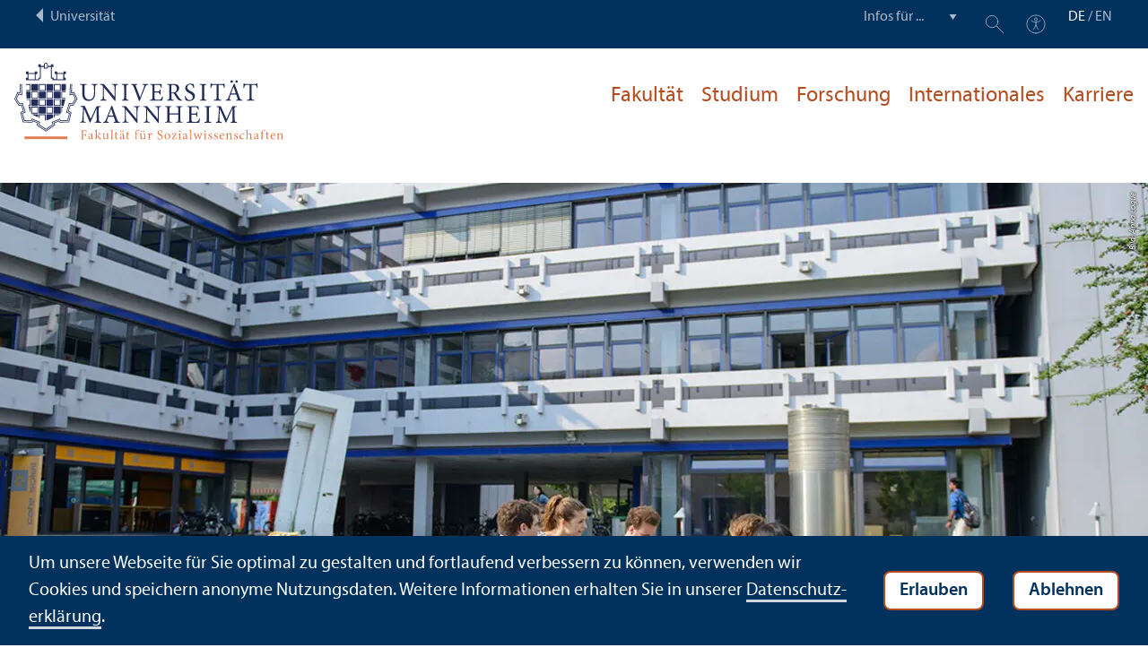

--- FILE ---
content_type: text/html; charset=utf-8
request_url: https://www.sowi.uni-mannheim.de/studium/?tx_news_pi1%5Bcontroller%5D=News&tx_news_pi1%5BcurrentPage%5D=6&cHash=c466d5e515e72dca1618ef16d16fb6d7
body_size: 16326
content:
<!DOCTYPE html>
<html class="no-js" lang="de">
<head>

<meta charset="utf-8">




<title>Studium | Fakultät für Sozialwissenschaften | Universität Mannheim</title>
<meta name="generator" content="TYPO3 CMS">
<meta name="description" content="Die Fakultät für Sozial­wissenschaften besteht aus den drei Fach­bereichen Politik­wissenschaft, Psychologie und Soziologie und bietet Studierenden neben den Bachelor­studien­gängen auch weiterführende Master­studien­gänge und Promotions­möglichkeiten. ">
<meta name="keywords" content="Studium Sozialwissenschaften
Studium Soziologie
Studium Politikwissenschaft
Studium Psychologie
Studium Uni Mannheim">
<meta name="twitter:card" content="summary">
<meta name="revisit-after" content="10 days"><link rel="stylesheet" href="/typo3temp/assets/compressed/910e5c7c99e88a767b79802168e75ba6-f7111938192e8b2f0d4a01be2c7f754b.1768569350.css" media="all"><link rel="stylesheet" href="/typo3temp/assets/compressed/Main.min-b35c031ea0a6482f758119df7ddde5bd.1768569350.css" media="all"><link rel="stylesheet" href="/typo3temp/assets/compressed/sprite-dcf920f67bef49f623acccb293148bc8.1768569350.css" media="all"><link rel="stylesheet" href="/typo3temp/assets/compressed/maplibre-gl-0ca7023134db46cdf62b91b1503ea2a2.1768569350.css" media="all"><link rel="stylesheet" href="/typo3temp/assets/compressed/app_new-5db79327ac39450a2883117a96cca4da.1768569350.css" media="all"><link rel="stylesheet" href="/typo3temp/assets/compressed/print-7565dc4fcb032baaa160745b72915da2.1768569350.css" media="print"><link rel="stylesheet" href="/typo3temp/assets/compressed/sowi-0f3ec845e96565542b312c1b0be74982.1768569351.css" media="all"><meta property="og:image" content="https://www.sowi.uni-mannheim.de/media/_processed_/1/b/csm_sowi_Aussenaufnahmen-Studierende__1__8effce5c5e.jpg"><meta property="og:url" content="https://www.sowi.uni-mannheim.de/studium/"><meta property="og:site_name" content=""><meta property="og:title" content="Studium"><meta property="og:description" content="Die Fakultät für Sozial­wissenschaften besteht aus den drei Fach­bereichen Politik­wissenschaft, Psychologie und Soziologie und bietet Studierenden neben den Bachelor­studien­gängen auch weiterführende Master­studien­gänge und Promotions­möglichkeiten. "><meta property="og:type" content="website"><meta name="thumbnail" content="https://www.sowi.uni-mannheim.de/media/_processed_/1/b/csm_sowi_Aussenaufnahmen-Studierende__1__2df3579eb3.jpg">      <meta http-equiv="X-UA-Compatible" content="IE=edge">
      <meta name="viewport" content="width=device-width, initial-scale=1.0, minimum-scale=1.0"><link rel="icon" type="image/x-icon" href="/typo3conf/ext/uma_site/Resources/Public/Images/Favicons/favicon.ico"><link rel="icon" type="image/png" sizes="16x16" href="/typo3conf/ext/uma_site/Resources/Public/Images/Favicons/favicon-16x16.png"><link rel="icon" type="image/png" sizes="32x32" href="/typo3conf/ext/uma_site/Resources/Public/Images/Favicons/favicon-32x32.png"><link rel="apple-touch-icon" sizes="180x180" href="/typo3conf/ext/uma_site/Resources/Public/Images/Favicons/apple-touch-icon.png?v=2">
<script>
  var _paq = _paq || [];
  var siteIds = [92,124];
  _paq.push(['requireConsent']);
  _paq.push(['trackPageView']);
  _paq.push(['enableLinkTracking']);
</script>
<link rel="alternate" hreflang="de-DE" href="https://www.sowi.uni-mannheim.de/studium/"><link rel="alternate" hreflang="en-US" href="https://www.sowi.uni-mannheim.de/en/academics/"><link rel="alternate" hreflang="x-default" href="https://www.sowi.uni-mannheim.de/studium/"></head>
<body class="uma-faculty-site uma-site-social new-layout" id="page-2130">


<div class="app outer-wrap">
	<div class="skip-links">
		<a href="#main-navigation" class="skip-link skip-link-autofocus">
			Zur Hauptnavigation springen
		</a>
		<a href="#page-content" class="skip-link skip-link-autofocus-heading">
			Zum Seiteninhalt springen
		</a>
		<a href="#page-footer" class="skip-link skip-link-autofocus">
			Zum Footer springen
		</a>
	</div>
	
	<div class="metanav-bar expanded align-center">
			<div class="metanav-wrapper max-width-1440">
				<div class="metanav-container">
					<div class="column large-6">
						
								<span class="metanav-menu"><a href="https://www.uni-mannheim.de/"><span class="desktop back-to-uma">Universität</span><span class="mobile back-to-uma">Universität</span></a></span>
							
					</div>
					<div class="column large-10 show-for-large">
						<div class="metanav">
							<div class="metanav-item metanav-quicklinks"><label class="hide" for="quicklinks">Infos für ...</label><select id="quicklinks" class="quicklinks"><option value="">Infos für ...</option><option value="https://www.uni-mannheim.de/studium/vor-dem-studium/">Studien&shy;interessierte</option><option value="https://www.uni-mannheim.de/studium/im-studium/erstsemester/">Erstsemester</option><option value="https://www.uni-mannheim.de/studium/im-studium/">Studierende</option><option value="https://www.uni-mannheim.de/universitaet/lehre/">Lehr&shy;ende</option><option value="https://www.uni-mannheim.de/forschung/">Forschende</option><option value="https://www.uni-mannheim.de/studium/beratung-und-service/angebote-fuer-lehrer-innen/">Lehrer*innen</option><option value="https://intranet.uni-mannheim.de">Beschäftigte</option><option value="https://www.uni-mannheim.de/studium/nach-dem-studium/alumni/">Alumni</option><option value="https://www.uni-mannheim.de/newsroom/presse/">Presse</option></select></div><div class="metanav-item metanav-search"><a href="https://www.uni-mannheim.de/suche/" class="search-link" data-open="search-modal"><svg class="svg-icon-search-small-dims"><title>Suchen</title><use xlink:href="/typo3conf/ext/uma_site/Resources/Public/Icons/sprite.svg#icon-search-small"></use></svg></a><div class="reveal search-modal" id="search-modal" data-reveal><div class="uma-search">
	
	<div class="tx_solr">
	<div class="tx-solr-search-form tx-solr-search-form-layout-1" id="tx-solr-search-form-pi-results">
	
	<form action="https://www.uni-mannheim.de/suche/" method="get" accept-charset="utf-8" class="uma-search-form">
		<input type="text" id="tx-solr-q" class="tx-solr-q js-solr-q" name="q" value="" placeholder="Suchbegriff" aria-label="Suchbegriff">
		<input type="submit" value="Suchergebnisse anzeigen">
	</form>
	</div>
	</div>

</div>
<button class="close-button" data-close aria-label="Schließen" type="button"><span aria-hidden="true">×</span></button></div></div><div class="metanav-item metanav-accessibility"><a href="https://www.uni-mannheim.de/digitale-barrierefreiheit/"><svg class="svg-icon-accessibility-dims"><title>Barrierefreiheit</title><use xlink:href="/typo3conf/ext/uma_site/Resources/Public/Icons/sprite.svg#icon-accessibility"></use></svg></a></div>
							<div class="language-selector">
								<a href="/studium/" class="active" lang="de" xml:lang="de">DE</a> / <a href="/en/academics/" lang="en" xml:lang="en" target="">EN</a>
							</div>
						</div>
					</div>
				</div>
			</div>
	</div>
	
	<div class="inner-wrap">
		<div class="site-container  faculty-container">
			

<header class="uma-header has-metanav-bar">

	<div class="main-menu max-width-1440">
		<div class="row align-bottom expanded align-center uma-header-elements">
			
			<div class="column small-8 medium-4">
				<div class="uma-header-left">
					<a href="/" class="logo-link"><img src="/typo3conf/ext/uma_site/Resources/Public/Images/Icons/logo-fakultaet-sowi.svg" width="470" height="133" alt="Logo Universität Mannheim - Fakultät für Sozialwissenschaften"></a>
				</div>
			</div>
			<div class="column small-8 medium-12 uma-header-right">
				
				
					




    
    

    
    
        
                
            
    

	
<nav id="main-navigation" class="globalnav-container row expanded align-right show-for-large" data-root-page="574"><ul class="level1"><li class="has-subpages" data-doktype="1" data-shortcut="0" data-url=""><a href="/fakultaet/">Fakultät</a><ul class="level2 vertical menu accordion-menu" data-accordion-menu data-submenu-toggle="true"><li data-doktype="1" data-shortcut="0" data-url=""><a href="/fakultaet/fakultaetsmanagement/"><span>Fakultäts&shy;management</span></a></li><li class="has-subpages" data-doktype="1" data-shortcut="0" data-url=""><a href="/fakultaet/professuren-forschung/"><span>Professuren & Forschung</span></a><ul class="level3 vertical menu nested"><li data-doktype="1" data-shortcut="0" data-url=""><a href="/fakultaet/professuren-forschung/politikwissenschaft/"><span>Politik&shy;wissenschaft</span></a></li><li data-doktype="1" data-shortcut="0" data-url=""><a href="/fakultaet/professuren-forschung/psychologie/"><span>Psychologie</span></a></li><li data-doktype="1" data-shortcut="0" data-url=""><a href="/fakultaet/professuren-forschung/soziologie/"><span>Soziologie</span></a></li><li data-doktype="1" data-shortcut="0" data-url=""><a href="/fakultaet/professuren-forschung/rankings/"><span>Rankings</span></a></li></ul></li><li data-doktype="1" data-shortcut="0" data-url=""><a href="/fakultaet/mitgliedergruppen-und-aemter/"><span>Mitglieder&shy;gruppen und Ämter</span></a></li><li data-doktype="4" data-shortcut="3846" data-url=""><a href="/studium/studiengangsmanagement/"><span>Studien&shy;gangs&shy;management</span></a></li><li class="has-subpages" data-doktype="1" data-shortcut="0" data-url=""><a href="/fakultaet/pc-pools-und-bibliothek/"><span>PC-Pools und Bibliothek</span></a><ul class="level3 vertical menu nested"><li data-doktype="1" data-shortcut="0" data-url=""><a href="/fakultaet/pc-pools-und-bibliothek/faq-pc-pool-a5/"><span>FAQ PC Pool A5</span></a></li></ul></li><li data-doktype="1" data-shortcut="0" data-url=""><a href="/fakultaet/events/"><span>Events</span></a></li><li class="has-subpages" data-doktype="1" data-shortcut="0" data-url=""><a href="/fakultaet/presseinformation-und-newsroom/"><span>Presse&shy;information und Newsroom</span></a><ul class="level3 vertical menu nested"><li class="has-subpages" data-doktype="1" data-shortcut="0" data-url=""><a href="/fakultaet/presseinformation-und-newsroom/interviews/"><span>Interviews</span></a><ul class="level4 vertical menu nested"><li data-doktype="1" data-shortcut="0" data-url=""><a href="/fakultaet/presseinformation-und-newsroom/interviews/interviews-mit-fakultaetsmitgliedern/"><span>Interviews mit Fakultäts&shy;mitgliedern</span></a></li><li data-doktype="1" data-shortcut="0" data-url=""><a href="/fakultaet/presseinformation-und-newsroom/interviews/interviews-mit-initiativen/"><span>Interviews mit Initiativen</span></a></li></ul></li><li data-doktype="1" data-shortcut="0" data-url=""><a href="/fakultaet/presseinformation-und-newsroom/newsletter/"><span>Newsletter</span></a></li><li data-doktype="1" data-shortcut="0" data-url=""><a href="/fakultaet/presseinformation-und-newsroom/pressespiegel-und-kontakt/"><span>Pressespiegel und Kontakt</span></a></li><li data-doktype="1" data-shortcut="0" data-url=""><a href="/fakultaet/presseinformation-und-newsroom/pressemitteilungen/"><span>Pressemitteilungen</span></a></li></ul></li><li data-doktype="1" data-shortcut="0" data-url=""><a href="/fakultaet/praktikumsmanagement/"><span>Praktikums&shy;management</span></a></li><li data-doktype="1" data-shortcut="0" data-url=""><a href="/fakultaet/stellenangebote-der-fakultaet/"><span>Stellenangebote der Fakultät</span></a></li><li class="has-subpages" data-doktype="1" data-shortcut="0" data-url=""><a href="/fakultaet/qualitaetsmanagement/"><span>Qualitäts&shy;management</span></a><ul class="level3 vertical menu nested"><li class="has-subpages" data-doktype="1" data-shortcut="0" data-url=""><a href="/fakultaet/qualitaetsmanagement/evaluationen/"><span>Evaluationen</span></a><ul class="level4 vertical menu nested"><li data-doktype="1" data-shortcut="0" data-url=""><a href="/fakultaet/qualitaetsmanagement/evaluationen/faq/"><span>FAQ</span></a></li></ul></li></ul></li><li data-doktype="1" data-shortcut="2209" data-url=""><a href="/fakultaet/sowi-it-support/"><span>Sowi IT-Support</span></a></li><li data-doktype="1" data-shortcut="0" data-url=""><a href="/fakultaet/teilhabe/"><span>Teilhabe</span></a></li></ul></li><li class="has-subpages" data-doktype="1" data-shortcut="0" data-url=""><a href="/studium/">Studium</a><ul class="level2 vertical menu accordion-menu" data-accordion-menu data-submenu-toggle="true"><li class="has-subpages" data-doktype="1" data-shortcut="0" data-url=""><a href="/studium/studieninteressierte/"><span>Studien&shy;interessierte</span></a><ul class="level3 vertical menu nested"><li class="has-subpages" data-doktype="1" data-shortcut="0" data-url=""><a href="/studium/studieninteressierte/politikwissenschaft/" class="has-no-content"><span>Politik&shy;wissenschaft</span></a><ul class="level4 vertical menu nested"><li data-doktype="1" data-shortcut="0" data-url=""><a href="/studium/studieninteressierte/ba-politikwissenschaft/"><span>B.A. Politik&shy;wissenschaft</span></a></li><li data-doktype="1" data-shortcut="0" data-url=""><a href="/studium/studieninteressierte/ma-political-science/"><span>M.A. Political Science</span></a></li><li data-doktype="1" data-shortcut="0" data-url=""><a href="/studium/studieninteressierte/bed-und-med-politikwissenschaft/"><span>B.Ed. und M.Ed. Politik&shy;wissenschaft</span></a></li></ul></li><li class="has-subpages" data-doktype="1" data-shortcut="0" data-url=""><a href="/studium/studieninteressierte/psychologie/" class="has-no-content"><span>Psychologie</span></a><ul class="level4 vertical menu nested"><li data-doktype="1" data-shortcut="0" data-url=""><a href="/studium/studieninteressierte/bsc-psychologie/"><span>B.Sc. Psychologie</span></a></li><li data-doktype="1" data-shortcut="0" data-url=""><a href="/studium/studieninteressierte/msc-psychologie-arbeit-wirtschaft-und-gesellschaft/"><span>M.Sc. Psychologie – Arbeit, Wirtschaft und Gesellschaft</span></a></li><li data-doktype="1" data-shortcut="0" data-url=""><a href="/studium/studieninteressierte/msc-klinische-psychologie-und-psychotherapie/"><span>M.Sc. Klinische Psychologie und Psychotherapie</span></a></li><li data-doktype="1" data-shortcut="0" data-url=""><a href="/studium/studieninteressierte/zulassungstest-msc-psychologie/"><span>Zulassungs&shy;test M.Sc. Psychologie</span></a></li></ul></li><li class="has-subpages" data-doktype="1" data-shortcut="0" data-url=""><a href="/studium/studieninteressierte/soziologie/" class="has-no-content"><span>Soziologie</span></a><ul class="level4 vertical menu nested"><li class="has-subpages" data-doktype="1" data-shortcut="0" data-url=""><a href="/studium/studieninteressierte/ba-soziologie/"><span>B.A. Soziologie</span></a><ul class="level5 vertical menu nested"><li data-doktype="1" data-shortcut="0" data-url=""><a href="/studium/studieninteressierte/ba-soziologie/das-studium/"><span>Das Studium</span></a></li><li data-doktype="1" data-shortcut="0" data-url=""><a href="/studium/studieninteressierte/ba-soziologie/die-bewerbung/"><span>Die Bewerbung</span></a></li><li data-doktype="1" data-shortcut="0" data-url=""><a href="/studium/studieninteressierte/ba-soziologie/berufsperspektiven/"><span>Berufsperspektiven</span></a></li></ul></li><li data-doktype="1" data-shortcut="0" data-url=""><a href="/studium/studieninteressierte/ma-sociology/"><span>M.A. Sociology</span></a></li></ul></li></ul></li><li class="has-subpages" data-doktype="1" data-shortcut="0" data-url=""><a href="/studium/erstsemester/"><span>Erstsemester</span></a><ul class="level3 vertical menu nested"><li data-doktype="4" data-shortcut="2238" data-url=""><a href="/studium/erstsemester/"><span>Allgemeine Informationen für Erstsemester</span></a></li><li data-doktype="1" data-shortcut="0" data-url=""><a href="/studium/erstsemester/politikwissenschaft/"><span>Politik&shy;wissenschaft</span></a></li><li data-doktype="1" data-shortcut="0" data-url=""><a href="/studium/erstsemester/psychologie/"><span>Psychologie</span></a></li><li data-doktype="1" data-shortcut="0" data-url=""><a href="/studium/erstsemester/soziologie/"><span>Soziologie</span></a></li></ul></li><li class="has-subpages" data-doktype="1" data-shortcut="0" data-url=""><a href="/studium/studierende/"><span>Studierende</span></a><ul class="level3 vertical menu nested"><li class="has-subpages" data-doktype="1" data-shortcut="0" data-url=""><a href="/studium/studierende/politikwissenschaft/" class="has-no-content"><span>Politik&shy;wissenschaft</span></a><ul class="level4 vertical menu nested"><li data-doktype="1" data-shortcut="0" data-url=""><a href="/studium/studierende/politikwissenschaft/ba-politikwissenschaft/"><span>B.A. Politik&shy;wissenschaft</span></a></li><li data-doktype="1" data-shortcut="0" data-url=""><a href="/studium/studierende/politikwissenschaft/ma-political-science/"><span>M.A. Political Science</span></a></li><li data-doktype="1" data-shortcut="0" data-url=""><a href="/studium/studierende/politikwissenschaft/lehramtsstudierende/"><span>Lehr&shy;amts&shy;studierende</span></a></li></ul></li><li class="has-subpages" data-doktype="1" data-shortcut="0" data-url=""><a href="/studium/studierende/psychologie/" class="has-no-content"><span>Psychologie</span></a><ul class="level4 vertical menu nested"><li class="has-subpages" data-doktype="1" data-shortcut="0" data-url=""><a href="/studium/studierende/psychologie/bsc-psychologie-1/"><span>B.Sc. Psychologie</span></a><ul class="level5 vertical menu nested"><li data-doktype="1" data-shortcut="0" data-url=""><a href="/studium/studierende/psychologie/bsc-psychologie/bsc-psychologie-po-2025/"><span>B.Sc. Psychologie PO 2025</span></a></li><li data-doktype="1" data-shortcut="0" data-url=""><a href="/studium/studierende/psychologie/bsc-psychologie/bsc-psychologie-po-2021/"><span>B.Sc. Psychologie PO 2021</span></a></li><li data-doktype="1" data-shortcut="0" data-url=""><a href="/studium/studierende/psychologie/bsc-psychologie/bsc-psychologie-po-2017/"><span>B.Sc. Psychologie PO 2017</span></a></li><li data-doktype="1" data-shortcut="0" data-url=""><a href="/studium/studierende/psychologie/bsc-psychologie/informationen-zu-vpn-stunden/"><span>Informationen zu Vpn-Stunden</span></a></li><li data-doktype="1" data-shortcut="0" data-url=""><a href="/studium/studierende/psychologie/bsc-psychologie/nebenfach-bsc-psychologie/"><span>Nebenfach B.Sc. Psychologie</span></a></li></ul></li><li class="has-subpages" data-doktype="1" data-shortcut="0" data-url=""><a href="/studium/studierende/psychologie/msc-psychologie-arbeit-wirtschaft-gesellschaft/"><span>M.Sc. Psychologie – Arbeit, Wirtschaft, Gesellschaft</span></a><ul class="level5 vertical menu nested"><li data-doktype="1" data-shortcut="0" data-url=""><a href="/studium/studierende/psychologie/msc-psychologie-arbeit-wirtschaft-gesellschaft/nebenfach-msc-awg/"><span>Nebenfach M.Sc. AWG</span></a></li></ul></li><li class="has-subpages" data-doktype="1" data-shortcut="0" data-url=""><a href="/studium/studierende/psychologie/msc-psychologie-kognitive-und-klinische-psychologie/"><span>M.Sc. Psychologie – Kognitive und klinische Psychologie</span></a><ul class="level5 vertical menu nested"><li data-doktype="1" data-shortcut="0" data-url=""><a href="/studium/studierende/psychologie/msc-psychologie-kognitive-und-klinische-psychologie/nebenfach-msc-kk/"><span>Nebenfach M.Sc. KK</span></a></li></ul></li><li class="has-subpages" data-doktype="1" data-shortcut="0" data-url=""><a href="/studium/studierende/psychologie/msc-klinische-psychologie-und-psychotherapie/"><span>M.Sc. Klinische Psychologie und Psychotherapie</span></a><ul class="level5 vertical menu nested"><li data-doktype="1" data-shortcut="0" data-url=""><a href="/studium/studierende/psychologie/msc-klinische-psychologie-und-psychotherapie/bqt-iii/"><span>BQT III</span></a></li></ul></li></ul></li><li class="has-subpages" data-doktype="1" data-shortcut="0" data-url=""><a href="/studium/studierende/soziologie/" class="has-no-content"><span>Soziologie</span></a><ul class="level4 vertical menu nested"><li data-doktype="1" data-shortcut="0" data-url=""><a href="/studium/studierende/soziologie/ba-soziologie/"><span>B.A. Soziologie</span></a></li><li data-doktype="1" data-shortcut="0" data-url=""><a href="/studium/studierende/soziologie/ma-sociology/"><span>M.A. Sociology</span></a></li></ul></li><li class="has-subpages" data-doktype="1" data-shortcut="0" data-url=""><a href="/studium/studierende/beifachstudierende/"><span>Beifach&shy;studierende</span></a><ul class="level4 vertical menu nested"><li data-doktype="1" data-shortcut="0" data-url=""><a href="/studium/studierende/beifachstudierende/politikwissenschaft-als-beifach/"><span>Politik&shy;wissenschaft als Beifach</span></a></li><li data-doktype="1" data-shortcut="0" data-url=""><a href="/studium/studierende/beifachstudierende/psychologie-als-beifach/"><span>Psychologie als Beifach</span></a></li><li data-doktype="1" data-shortcut="0" data-url=""><a href="/studium/studierende/beifachstudierende/soziologie-als-beifach/"><span>Soziologie als Beifach</span></a></li><li data-doktype="1" data-shortcut="0" data-url=""><a href="/studium/studierende/beifachstudierende/fakultaets-externe-beifaecher/"><span>Fakultäts­externe Beifächer</span></a></li></ul></li><li data-doktype="3" data-shortcut="0" data-url="http://www.sowi.uni-mannheim.de/karriere/praktikum-und-berufseinstieg/"><a href="http://www.sowi.uni-mannheim.de/karriere/praktikum-und-berufseinstieg/"><span>Praktikum</span></a></li></ul></li><li data-doktype="4" data-shortcut="2276" data-url="http://sowi.uni-mannheim.de"><a href="/internationales/austauschstudierende/"><span>Austausch&shy;studierende</span></a></li><li data-doktype="4" data-shortcut="2304" data-url="http://sowi.uni-mannheim.de"><a href="/karriere/alumni/"><span>Alumni</span></a></li><li data-doktype="3" data-shortcut="0" data-url="https://survey-data-science.net"><a href="https://survey-data-science.net" target="_blank"><span>Weiterbildungs&shy;programm IPSDS</span></a></li><li data-doktype="4" data-shortcut="14888" data-url=""><a href="/eitm/"><span>EITM Summer School</span></a></li><li data-doktype="1" data-shortcut="0" data-url=""><a href="/studium/studiengangsmanagement/"><span>Studien&shy;gangs&shy;management</span></a></li></ul></li><li class="has-subpages" data-doktype="1" data-shortcut="0" data-url=""><a href="/forschung/">Forschung</a><ul class="level2 vertical menu accordion-menu" data-accordion-menu data-submenu-toggle="true"><li data-doktype="1" data-shortcut="0" data-url=""><a href="/forschung/politikwissenschaft/"><span>Politik&shy;wissenschaft</span></a></li><li data-doktype="1" data-shortcut="0" data-url=""><a href="/forschung/psychologie/"><span>Psychologie</span></a></li><li data-doktype="1" data-shortcut="0" data-url=""><a href="/forschung/soziologie/"><span>Soziologie</span></a></li><li data-doktype="1" data-shortcut="0" data-url=""><a href="/forschung/habilitation/"><span>Habilitation</span></a></li><li class="has-subpages" data-doktype="1" data-shortcut="0" data-url=""><a href="/forschung/promotion-1/"><span>Promotion</span></a><ul class="level3 vertical menu nested"><li data-doktype="1" data-shortcut="0" data-url=""><a href="/forschung/promotion/promovierendenkonvent-1/"><span>Promovierendenkonvent</span></a></li></ul></li></ul></li><li class="has-subpages" data-doktype="1" data-shortcut="0" data-url=""><a href="/internationales/">Internationales</a><ul class="level2 vertical menu accordion-menu" data-accordion-menu data-submenu-toggle="true"><li class="has-subpages" data-doktype="1" data-shortcut="0" data-url=""><a href="/internationales/studium-im-ausland/"><span>Studium im Ausland</span></a><ul class="level3 vertical menu nested"><li data-doktype="4" data-shortcut="3744" data-url="https://www.uni-mannheim.de/studium/von-mannheim-ins-ausland/austauschstudium/vor-der-bewerbung/"><a href="https://www.uni-mannheim.de/studium/von-mannheim-ins-ausland/austauschstudium/bewerbung/" target="_blank"><span>Bewerbung</span></a></li><li data-doktype="4" data-shortcut="3747" data-url=""><a href="https://www.uni-mannheim.de/studium/von-mannheim-ins-ausland/austauschstudium/finanzierung/" target="_blank"><span>Finanzierung</span></a></li><li data-doktype="4" data-shortcut="2294" data-url=""><a href="/internationales/partneruniversitaeten/informationen-fuer-studierende/" target="_blank"><span>Partner&shy;universitäten</span></a></li><li data-doktype="1" data-shortcut="0" data-url=""><a href="/internationales/studium-im-ausland/kurswahl-im-ausland/"><span>Kurswahl im Ausland</span></a></li><li data-doktype="1" data-shortcut="0" data-url=""><a href="/internationales/studium-im-ausland/anerkennung-von-leistungen/"><span>Anerkennung von Leistungen</span></a></li></ul></li><li data-doktype="1" data-shortcut="0" data-url=""><a href="/internationales/summer-schools/"><span>Summer Schools</span></a></li><li class="has-subpages" data-doktype="1" data-shortcut="0" data-url=""><a href="/internationales/austauschstudierende/"><span>Austausch&shy;studierende</span></a><ul class="level3 vertical menu nested"><li data-doktype="4" data-shortcut="1899" data-url="http://sowi.uni-mannheim.de"><a href="https://www.uni-mannheim.de/studium/vom-ausland-nach-mannheim/austauschstudierende/bewerbung/" target="_blank"><span>Bewerbung</span></a></li><li data-doktype="4" data-shortcut="1904" data-url="http://sowi.uni-mannheim.de"><a href="https://www.uni-mannheim.de/studium/vom-ausland-nach-mannheim/austauschstudierende/kurse/" target="_blank"><span>Kurskatalog</span></a></li><li data-doktype="4" data-shortcut="1905" data-url="http://sowi.uni-mannheim.de"><a href="https://www.uni-mannheim.de/studium/vom-ausland-nach-mannheim/austauschstudierende/kurse/deutsch-und-kulturkurse/" target="_blank"><span>Deutschkurse</span></a></li><li data-doktype="1" data-shortcut="0" data-url=""><a href="/internationales/austauschstudierende/kurswahl/"><span>Kurswahl</span></a></li><li data-doktype="1" data-shortcut="0" data-url=""><a href="/internationales/austauschstudierende/faq/"><span>FAQ</span></a></li></ul></li><li class="has-subpages" data-doktype="1" data-shortcut="0" data-url=""><a href="/internationales/internationale-vollzeitstudierende/"><span>Internationale Vollzeit&shy;studierende</span></a><ul class="level3 vertical menu nested"><li data-doktype="4" data-shortcut="79" data-url="http://https://www.uni-mannheim.de/studium/bewerbung/"><a href="https://www.uni-mannheim.de/studium/vor-dem-studium/bewerbung/"><span>Bewerbung und Zulassung</span></a></li><li data-doktype="4" data-shortcut="3161" data-url="http://https://www.uni-mannheim.de/studium/vom-ausland-nach-mannheim/internationale-vollzeitstudierende/vor-der-anreise/studienfinanzierung/"><a href="https://www.uni-mannheim.de/studium/vom-ausland-nach-mannheim/internationale-vollzeitstudierende/vor-der-anreise/studienfinanzierung/"><span>Studien&shy;finanzierung</span></a></li></ul></li><li data-doktype="1" data-shortcut="0" data-url=""><a href="/internationales/doppelabschlussprogramme/"><span>Doppel&shy;abschluss&shy;programme</span></a></li><li data-doktype="4" data-shortcut="2302" data-url=""><a href="/karriere/praktikum-und-berufseinstieg/praktikum-im-ausland/"><span>Praktikum im Ausland</span></a></li><li class="has-subpages" data-doktype="1" data-shortcut="0" data-url=""><a href="/internationales/international-forschen-und-lehren/"><span>International Forschen und Lehren</span></a><ul class="level3 vertical menu nested"><li data-doktype="1" data-shortcut="0" data-url=""><a href="/internationales/international-forschen-und-lehren/forschen-und-lehren-im-ausland/"><span>Forschen und Lehren im Ausland</span></a></li><li data-doktype="1" data-shortcut="0" data-url=""><a href="/internationales/international-forschen-und-lehren/forschen-und-lehren-in-mannheim/"><span>Forschen und Lehren in Mannheim</span></a></li></ul></li><li class="has-subpages" data-doktype="1" data-shortcut="0" data-url=""><a href="/internationales/partneruniversitaeten/"><span>Partner&shy;universitäten</span></a><ul class="level3 vertical menu nested"><li data-doktype="1" data-shortcut="0" data-url=""><a href="/internationales/partneruniversitaeten/informationen-fuer-studierende/"><span>Informationen für Studierende</span></a></li><li data-doktype="1" data-shortcut="0" data-url=""><a href="/internationales/partneruniversitaeten/informationen-fuer-partneruniversitaeten/"><span>Informationen für Partner&shy;universitäten</span></a></li></ul></li></ul></li><li class="has-subpages" data-doktype="1" data-shortcut="0" data-url=""><a href="/karriere/">Karriere</a><ul class="level2 vertical menu accordion-menu" data-accordion-menu data-submenu-toggle="true"><li class="has-subpages" data-doktype="1" data-shortcut="0" data-url=""><a href="/karriere/praktikum-und-berufseinstieg/"><span>Praktikum und Berufseinstieg</span></a><ul class="level3 vertical menu nested"><li data-doktype="1" data-shortcut="0" data-url=""><a href="/karriere/praktikum-und-berufseinstieg/berufsperspektiven/"><span>Berufsperspektiven</span></a></li><li class="has-subpages" data-doktype="1" data-shortcut="0" data-url=""><a href="/karriere/praktikum-und-berufseinstieg/pflicht-und-forschungspraktika/"><span>Pflicht- und Forschungs&shy;praktika</span></a><ul class="level4 vertical menu nested"><li class="has-subpages" data-doktype="1" data-shortcut="0" data-url=""><a href="/karriere/praktikum-und-berufseinstieg/pflicht-und-forschungspraktika/ba-politikwissenschaft-und-soziologie/"><span>B.A. Politik&shy;wissenschaft und Soziologie</span></a><ul class="level5 vertical menu nested"><li data-doktype="1" data-shortcut="0" data-url=""><a href="/karriere/praktikum-und-berufseinstieg/pflicht-und-forschungspraktika/ba-politikwissenschaft-und-soziologie/haeufige-fragen/"><span>Häufige Fragen</span></a></li></ul></li><li class="has-subpages" data-doktype="1" data-shortcut="0" data-url=""><a href="/karriere/praktikum-und-berufseinstieg/pflicht-und-forschungspraktika/bsc-psychologie/"><span>B.Sc. Psychologie</span></a><ul class="level5 vertical menu nested"><li data-doktype="1" data-shortcut="0" data-url=""><a href="/karriere/praktikum-und-berufseinstieg/pflicht-und-forschungspraktika/bsc-psychologie/psychologie-ab-po-2025/"><span>Psychologie ab PO 2025</span></a></li><li data-doktype="1" data-shortcut="0" data-url=""><a href="/karriere/praktikum-und-berufseinstieg/pflicht-und-forschungspraktika/bsc-psychologie/psychologie-ab-po-2021/"><span>Psychologie ab PO 2021</span></a></li><li data-doktype="1" data-shortcut="0" data-url=""><a href="/karriere/praktikum-und-berufseinstieg/pflicht-und-forschungspraktika/bsc-psychologie/psychologie-ab-po-2017/"><span>Psychologie ab PO 2017</span></a></li></ul></li><li data-doktype="1" data-shortcut="0" data-url=""><a href="/karriere/praktikum-und-berufseinstieg/pflicht-und-forschungspraktika/ma-political-science-und-ma-sociology/"><span>M.A. Political Science und M.A. Sociology</span></a></li><li data-doktype="1" data-shortcut="0" data-url=""><a href="/karriere/praktikum-und-berufseinstieg/pflicht-und-forschungspraktika/msc-psychologie/"><span>M.Sc. Psychologie</span></a></li></ul></li><li data-doktype="1" data-shortcut="0" data-url=""><a href="/karriere/praktikum-und-berufseinstieg/praktikum-im-ausland/"><span>Praktikum im Ausland</span></a></li><li data-doktype="1" data-shortcut="0" data-url=""><a href="/karriere/praktikum-und-berufseinstieg/praktikums-und-stellenboerse/"><span>Praktikums- und Stellenbörse</span></a></li><li data-doktype="1" data-shortcut="0" data-url=""><a href="/karriere/praktikum-und-berufseinstieg/freiwilligendienste/"><span>Freiwilligendienste</span></a></li><li data-doktype="1" data-shortcut="0" data-url=""><a href="/karriere/praktikum-und-berufseinstieg/tipps-zur-praktikumssuche/"><span>Tipps zur Praktikumssuche</span></a></li><li data-doktype="1" data-shortcut="0" data-url=""><a href="/karriere/praktikum-und-berufseinstieg/tipps-zur-bewerbung/"><span>Tipps zur Bewerbung</span></a></li></ul></li><li class="has-subpages" data-doktype="1" data-shortcut="0" data-url=""><a href="/karriere/alumni/"><span>Alumni</span></a><ul class="level3 vertical menu nested"><li data-doktype="1" data-shortcut="0" data-url=""><a href="/karriere/alumni/abschlussfeiern/"><span>Abschlussfeiern</span></a></li></ul></li><li class="has-subpages" data-doktype="1" data-shortcut="0" data-url=""><a href="/karriere/postgraduale-weiterbildung/"><span>Postgraduale Weiterbildung</span></a><ul class="level3 vertical menu nested"><li data-doktype="3" data-shortcut="0" data-url="https://survey-data-science.net"><a href="https://survey-data-science.net" target="_blank"><span>Weiterbildungs&shy;programm IPSDS</span></a></li></ul></li><li data-doktype="1" data-shortcut="0" data-url=""><a href="/karriere/praktikumsanbieter-und-arbeitgeber/"><span>Praktikumsanbieter und Arbeitgeber</span></a></li><li data-doktype="4" data-shortcut="9402" data-url="http://sowi.uni-mannheim.de"><a href="/fakultaet/stellenangebote-der-fakultaet/"><span>Stellenangebote</span></a></li><li data-doktype="1" data-shortcut="0" data-url=""><a href="/karriere/weiterbildung-fuer-lehrende/"><span>Weiterbildung für Lehr&shy;ende</span></a></li></ul></li></ul></nav>



				
				<div class="row align-right align-middle hide-for-large">
					<button class="modal-button hide-for-large" data-open="header-modal">
						<span class="hide">Menü</span>
						<svg class="svg-icon-burger-dims"><use xlink:href="/typo3conf/ext/uma_site/Resources/Public/Icons/sprite.svg#icon-burger"></use></svg>
					</button>
				</div>
				<div class="reveal full faculty-modal" id="header-modal" data-reveal>
					<button class="close-button" data-close aria-label="Close modal" type="button">
						<span aria-hidden="true">×</span>
					</button>
				</div>
			</div>
		</div>
	</div>
</header>

			
			
	
	<main class="uma-global-content align-center no-header-image">
		<div class="ce content-type-layout-60 content-type-contentelements_header ce-header" id="c31309"><div class="header-wrapper"><div class="header-slide"><div class="header-image-wrapper header-image-style-1 header-image-layout-1"><div class="image-wrapper"><img class="header-image" src="/media/_processed_/1/b/csm_sowi_Aussenaufnahmen-Studierende__1__592a668502.jpg" title="" alt="" srcset="
												/media/_processed_/1/b/csm_sowi_Aussenaufnahmen-Studierende__1__7d32216ab3.jpg 1280w,
												/media/_processed_/1/b/csm_sowi_Aussenaufnahmen-Studierende__1__592a668502.jpg 1920w,
												/media/_processed_/1/b/csm_sowi_Aussenaufnahmen-Studierende__1__cc3484b6e6.jpg 2560w" sizes="100vw"><div class="image-copyright image-copyright-top">Bild: Anna Logue</div></div></div></div></div></div>


		
			<nav class="ce max-width-1440 uma-breadcrumb show-for-medium" aria-label="Breadcrumb">
				





	<ol class="breadcrumbs"><li class="active "><a href="/" title="Sozialwissenschaften" class="active ">Sozial&shy;wissenschaften</a>
									
							
					
			</li><li class="active current "><a href="/studium/" title="Studium" class="active current " aria-current="page">Studium</a>
									
							
					
			</li></ol>


			</nav>
		
		<!--TYPO3SEARCH_begin-->
		<div id="page-content" class="page-content">
			<div class="ce max-width-1440 content-type-layout-0 content-type-text" id="c31310"><header><h1 class="">
				Studium 
			</h1></header><p>Die Fakultät für Sozial&shy;wissenschaften bietet Bachelor- und Master&shy;studien&shy;gänge in drei Fach&shy;bereichen: <strong><a href="/forschung/politikwissenschaft/">Politik&shy;wissenschaft</a></strong>,<strong> <strong><a href="/forschung/psychologie/">Psychologie</a> </strong></strong>und <strong><a href="/forschung/soziologie/">Soziologie</a></strong>.<strong> </strong>Zahlreiche <a href="https://www.uni-mannheim.de/universitaet/profil/rankings/" target="_blank">Rankings </a>bescheinigen der Fakultät für Sozial&shy;wissenschaften exzellente Leistungen in Forschung und Lehre.</p></div>

<div class="ce max-width-1440 margin-half content-type-layout-0 content-type-gridelements_pi1" id="c31314"><div class="slider-testimonial-wrapper"><div class="slider-testimonial" data-testimonial data-allow-all-closed="true"><div class="ce content-type-contentelements_testimonial content-type-layout-0 slide"><div class="testimonial-container testimonial-container-has-image"><div class="testimonial-content"><div class="testimonial-image"><div class="testimonial-image-inner"><img alt="Portraitfoto von Meike Selbach vor dem Mannheimer Schloss. " loading="lazy" src="/media/_processed_/9/0/csm_Soziologie_Selbach_Meike_0337b6159e.jpg" width="250" height="250"><div class="image-copyright image-copyright-top">Bild: Elisa Berdica</div></div></div><div class="testimonial-text"><div class="testimonial-quote">
				
					In meinem Bachelor&shy;studium habe ich mich mit Sozialforschung und soziologischen Theorien beschäftigt – meine analytischen Fähigkeiten habe ich verbessert. Mit dem Auslands&shy;semester, meinem Beifach und den Aufbaumodulen habe ich dem Studium meine persönliche Note gegeben. Als studentische Hilfskraft konnte ich wichtige praktische Erfahrungen sammeln und diese mit theoretischem Wissen verknüpfen. Das Studium hat mir so die Türen in eine interessante und vielseitige Berufswelt geöffnet. Dennoch habe ich mich dazu entschieden, mit dem Master Sociology auf mein Bachelor&shy;studium aufzubauen.
				
			</div><div class="testimonial-name">Meike Selbach, Absolventin Bachelor Soziologie / Foto: Elisa Berdica</div></div></div></div></div><div class="ce content-type-contentelements_testimonial content-type-layout-0 slide"><div class="testimonial-container testimonial-container-has-image"><div class="testimonial-content"><div class="testimonial-image"><div class="testimonial-image-inner"><img alt="Tristan Klingelhoefer hat kurze dunkle Haare. Er trägt einen blauen Kapuzenpullover." loading="lazy" src="/media/_processed_/a/8/csm_Bachelor_Politik_Klingelhoefer_Tristan_d57c6bb27a.jpg" width="250" height="250"></div></div><div class="testimonial-text"><div class="testimonial-quote">
				
					An der Universität Mannheim haben mich besonders die Lernbedingungen, die Nähe zur Forschung und die Internationalität begeistert. Wie viele meiner Kommilitonen hatte ich während des Studiums die Möglichkeit, als studentische Hilfskraft zu arbeiten und einen Auslands&shy;aufenthalt zu absolvieren. Als studentische Hilfskraft habe ich gelernt, Forschungs&shy;prozesse besser zu verstehen und Ergebnisse besser einzuordnen. Meine Zeit im Ausland war nicht nur aus akademischer, sondern auch aus persönlicher Perspektive eine unschätzbar wertvolle Horizonterweiterung. Aktuell bin ich Doktorand am Department of Political Science an der Johns Hopkins University (Baltimore, Maryland).
				
			</div><div class="testimonial-name">Tristan Klingelhöfer, Absolvent Bachelor Politik&shy;wissenschaft und Master Political Science / Foto: privat</div></div></div></div></div><div class="ce content-type-contentelements_testimonial content-type-layout-0 slide"><div class="testimonial-container testimonial-container-has-image"><div class="testimonial-content"><div class="testimonial-image"><div class="testimonial-image-inner"><img alt="Lisanne Halbe hat dunkelbraune lange Haare und lacht in die Kamera. " loading="lazy" src="/media/_processed_/a/a/csm_Bachelor_Psychologie_Halbe_Lisanne_65ea0838c8.jpg" width="250" height="250"></div></div><div class="testimonial-text"><div class="testimonial-quote">
				
					Das Psychologiestudium an der Universität Mannheim war für mich genau die richtige Wahl! Man kann sich ab dem dritten Semester für eigene Schwerpunkte entscheiden und bekommt so einen Einblick in verschiedenste Bereiche der Psychologie. Mein persönliches Highlight ist die Möglichkeit, ein Semester an einer weltweit führenden Universität im Ausland zu studieren. Es gibt  zahlreiche Austausch&shy;programme, dadurch entfallen die teilweise immensen Studien&shy;gebühren – und der Weg ins Ausland steht allen offen!
				
			</div><div class="testimonial-name">Lisanne Halbe, Studentin Bachelor Psychologie / Foto: privat</div></div></div></div></div></div></div></div>

<div class="ce max-width-1440 content-type-layout-columns content-type-layout-3-columns" id="c91208"><div class="row gridelement"><div class="column grid-column grid-column-third"><div class="ce content-type-ue-ce content-type-layout-teaser" id="c31318"><div class="teaser inside-grid has-image"><div class="teaser-image"><div class="teaser-image-inner"><img alt="Viele Studenten laufen über den Ehrenhof vor dem Mannheimer Schloss. " loading="lazy" src="/media/_processed_/6/d/csm_web_DSC_4781_45c3f2917c.jpg" width="720" height="480"></div></div><div class="teaser-content"><div class="teaser-content-inner"><h5><a href="/studium/studieninteressierte/" class="teaser-link">Für Studien&shy;interessierte</a></h5><a href="/studium/studieninteressierte/" class="teaser-link"><div class="teaser-link-arrow"><svg class="svg-icon-arrow-small-dims"><use xlink:href="/typo3conf/ext/uma_site/Resources/Public/Icons/sprite.svg#icon-arrow2"></use></svg></div></a></div></div></div></div></div><div class="column grid-column grid-column-third"><div class="ce content-type-ue-ce content-type-layout-teaser" id="c31317"><div class="teaser inside-grid has-image"><div class="teaser-image"><div class="teaser-image-inner"><img alt="Zwei Studierende sitzen nebeneinander im Seminarraum und schauen aufmerksam nach vorne. " loading="lazy" src="/media/_processed_/a/5/csm_web_DSC_2474_c06885ad65.jpg" width="720" height="480"></div></div><div class="teaser-content"><div class="teaser-content-inner"><h5><a href="/studium/erstsemester/" class="teaser-link">Für Erstsemester</a></h5><a href="/studium/erstsemester/" class="teaser-link"><div class="teaser-link-arrow"><svg class="svg-icon-arrow-small-dims"><use xlink:href="/typo3conf/ext/uma_site/Resources/Public/Icons/sprite.svg#icon-arrow2"></use></svg></div></a></div></div></div></div></div><div class="column grid-column grid-column-third"><div class="ce content-type-ue-ce content-type-layout-teaser" id="c31316"><div class="teaser inside-grid has-image"><div class="teaser-image"><div class="teaser-image-inner"><img alt="Gruppe von Studierenden läuft Richtung Eingang des Mannheimer Schlosses. " loading="lazy" src="/media/_processed_/d/8/csm_web_DSC_6384_8148762d27.jpg" width="720" height="480"></div></div><div class="teaser-content"><div class="teaser-content-inner"><h5><a href="/studium/studierende/" class="teaser-link">Für Studierende</a></h5><a href="/studium/studierende/" class="teaser-link"><div class="teaser-link-arrow"><svg class="svg-icon-arrow-small-dims"><use xlink:href="/typo3conf/ext/uma_site/Resources/Public/Icons/sprite.svg#icon-arrow2"></use></svg></div></a></div></div></div></div></div></div></div>

<div class="ce max-width-1440 content-type-layout-0 content-type-textmedia" id="c91210"><div class="ce-textpic ce-center ce-above has-image"><div class="ce-gallery ce-gallery-1-columns ce-gallery-1-images ce-gallery-layout-0 " data-ce-columns="1" data-ce-images="1"><div class="ce-outer"><div class="ce-inner"><div class="ce-row"><div class="ce-column"><figure class="image"><div class="image-wrapper"><img class="image-embed-item" alt="Icon Glühbirne" src="/media/Icons/Infografik/gluehbirne.svg" width="64" height="64"></div></figure></div></div></div></div></div><div class="ce-bodytext"><p class="text-center"><strong><a href="/forschung/">Mehr zur Forschung an der Fakultät für Sozial&shy;wissenschaften</a></strong></p></div></div></div>

<div class="ce max-width-1440 content-type-layout-4 content-type-image" id="c114937"><div class="gallery no-print"><div class="gallery-slider"><div class="gallery-slider-item" data-toggle-id="gallery-full-screen114937"><div class="gallery-slider-item-wrapper image-wrapper"><img src="/media/_processed_/b/4/csm_sowi_Aussenaufnahmen-Studierende__60__3787b12084.jpg" alt="Zwei Studierende, einer mit Fahrrad, stehen auf der anderen Straßenseite vor dem A5-Gebäude und unterhalten sich. " loading="lazy"><div class="image-copyright">
													Bild: Anna Logue
												</div></div><div class="images-count hide-for-medium"><svg class="svg-icon-gallery-dims"><use xlink:href="/typo3conf/ext/uma_site/Resources/Public/Icons/sprite.svg#icon-gallery"></use></svg>
										12
										Bilder
									</div></div><div class="gallery-slider-item" data-toggle-id="gallery-full-screen114937"><div class="gallery-slider-item-wrapper image-wrapper"><img src="/media/_processed_/1/b/csm_sowi_Aussenaufnahmen-Studierende__1__5fa8f3cfbb.jpg" alt="Eine Gruppe Studierender sitzt auf einer Wiese vor dem A5-Gebäude und lernt gemeinsam mit Büchern. " loading="lazy"><div class="image-copyright">
													Bild: Anna Logue
												</div></div><div class="images-count hide-for-medium"><svg class="svg-icon-gallery-dims"><use xlink:href="/typo3conf/ext/uma_site/Resources/Public/Icons/sprite.svg#icon-gallery"></use></svg>
										12
										Bilder
									</div></div><div class="gallery-slider-item" data-toggle-id="gallery-full-screen114937"><div class="gallery-slider-item-wrapper image-wrapper"><img src="/media/_processed_/f/3/csm_sowi_A5__5__8d355ab96e.jpg" alt="Zwei Studierende unterhalten sich vor dem A5-Gebäude an der Straße. " loading="lazy"><div class="image-copyright">
													Bild: Anna Logue
												</div></div><div class="images-count hide-for-medium"><svg class="svg-icon-gallery-dims"><use xlink:href="/typo3conf/ext/uma_site/Resources/Public/Icons/sprite.svg#icon-gallery"></use></svg>
										12
										Bilder
									</div></div><div class="gallery-slider-item" data-toggle-id="gallery-full-screen114937"><div class="gallery-slider-item-wrapper image-wrapper"><img src="/media/_processed_/1/7/csm_sowi_A5__15__5d726c68f9.jpg" alt="Eine Gruppe Studierender steht im Foyer des B6-Gebäudes. " loading="lazy"><div class="image-copyright">
													Bild: Anna Logue
												</div></div><div class="images-count hide-for-medium"><svg class="svg-icon-gallery-dims"><use xlink:href="/typo3conf/ext/uma_site/Resources/Public/Icons/sprite.svg#icon-gallery"></use></svg>
										12
										Bilder
									</div></div><div class="gallery-slider-item" data-toggle-id="gallery-full-screen114937"><div class="gallery-slider-item-wrapper image-wrapper"><img src="/media/_processed_/3/9/csm_Sowi_A5-Bib__17__2beb872433.jpg" alt="Eine Studentin sitzt am Schreibtisch in der A5-Bibliothek und lernt. " loading="lazy"><div class="image-copyright">
													Bild: Anna Logue
												</div></div><div class="images-count hide-for-medium"><svg class="svg-icon-gallery-dims"><use xlink:href="/typo3conf/ext/uma_site/Resources/Public/Icons/sprite.svg#icon-gallery"></use></svg>
										12
										Bilder
									</div></div><div class="gallery-slider-item" data-toggle-id="gallery-full-screen114937"><div class="gallery-slider-item-wrapper image-wrapper"><img src="/media/_processed_/8/2/csm_sowi_Aussenaufnahmen-Studierende__2__61347ae0d8.jpg" alt="Zwei Studierende sitzen nebeneinander auf einer Bank vor A5. " loading="lazy"><div class="image-copyright">
													Bild: Anna Logue
												</div></div><div class="images-count hide-for-medium"><svg class="svg-icon-gallery-dims"><use xlink:href="/typo3conf/ext/uma_site/Resources/Public/Icons/sprite.svg#icon-gallery"></use></svg>
										12
										Bilder
									</div></div><div class="gallery-slider-item" data-toggle-id="gallery-full-screen114937"><div class="gallery-slider-item-wrapper image-wrapper"><img src="/media/_processed_/3/4/csm_sowi_Aussenaufnahmen-Studierende__53__1634d1781a.jpg" alt="Zwei Studierende unterhalten sich vor A5. " loading="lazy"><div class="image-copyright">
													Bild: Anna Logue
												</div></div><div class="images-count hide-for-medium"><svg class="svg-icon-gallery-dims"><use xlink:href="/typo3conf/ext/uma_site/Resources/Public/Icons/sprite.svg#icon-gallery"></use></svg>
										12
										Bilder
									</div></div><div class="gallery-slider-item" data-toggle-id="gallery-full-screen114937"><div class="gallery-slider-item-wrapper image-wrapper"><img src="/media/_processed_/d/c/csm_sowi_B6__32__622e951c8d.jpg" alt="Studierende laufen die Treppe im B6-Gebäude hoch. " loading="lazy"><div class="image-copyright">
													Bild: Anna Logue
												</div></div><div class="images-count hide-for-medium"><svg class="svg-icon-gallery-dims"><use xlink:href="/typo3conf/ext/uma_site/Resources/Public/Icons/sprite.svg#icon-gallery"></use></svg>
										12
										Bilder
									</div></div><div class="gallery-slider-item" data-toggle-id="gallery-full-screen114937"><div class="gallery-slider-item-wrapper image-wrapper"><img src="/media/_processed_/9/b/csm_sowi_B6__36__d09a7dea72.jpg" alt=" Drei Studierende in einer Kapsel im Gruppenbereich im B6-Gebäude. " loading="lazy"><div class="image-copyright">
													Bild: Anna Logue
												</div></div><div class="images-count hide-for-medium"><svg class="svg-icon-gallery-dims"><use xlink:href="/typo3conf/ext/uma_site/Resources/Public/Icons/sprite.svg#icon-gallery"></use></svg>
										12
										Bilder
									</div></div><div class="gallery-slider-item" data-toggle-id="gallery-full-screen114937"><div class="gallery-slider-item-wrapper image-wrapper"><img src="/media/_processed_/c/f/csm_Sowi_A5-Bib__31__19418e6655.jpg" alt="Eine Studentin läuft mit aufgeschlagenem Buch in den Händen durch den Gruppenbereich der A5-Bibliothek. " loading="lazy"><div class="image-copyright">
													Bild: Anna Logue
												</div></div><div class="images-count hide-for-medium"><svg class="svg-icon-gallery-dims"><use xlink:href="/typo3conf/ext/uma_site/Resources/Public/Icons/sprite.svg#icon-gallery"></use></svg>
										12
										Bilder
									</div></div><div class="gallery-slider-item" data-toggle-id="gallery-full-screen114937"><div class="gallery-slider-item-wrapper image-wrapper"><img src="/media/_processed_/8/e/csm_sowi_B6__28__6ecfc93e44.jpg" alt="Eine Gruppe Studierender steht im Foyer des B6-Gebäudes. " loading="lazy"><div class="image-copyright">
													Bild: Anna Logue
												</div></div><div class="images-count hide-for-medium"><svg class="svg-icon-gallery-dims"><use xlink:href="/typo3conf/ext/uma_site/Resources/Public/Icons/sprite.svg#icon-gallery"></use></svg>
										12
										Bilder
									</div></div><div class="gallery-slider-item" data-toggle-id="gallery-full-screen114937"><div class="gallery-slider-item-wrapper image-wrapper"><img src="/media/_processed_/4/c/csm_sowi_Cafe-Soleil__2__4defc0a1cc.jpg" alt="Eine Gruppe Studierender sitzt gemeinsam im Café Soleil. " loading="lazy"><div class="image-copyright">
													Bild: Anna Logue
												</div></div><div class="images-count hide-for-medium"><svg class="svg-icon-gallery-dims"><use xlink:href="/typo3conf/ext/uma_site/Resources/Public/Icons/sprite.svg#icon-gallery"></use></svg>
										12
										Bilder
									</div></div></div><div class="full reveal gallery-full-screen" id="gallery-full-screen114937" data-reveal><div class="row expanded"><div class="column small-16 large-12"><div class="gallery-full-screen-slider inner-slide-chain"><div class="gallery-full-screen-slider-item"><img data-lazy="/media/_processed_/b/4/csm_sowi_Aussenaufnahmen-Studierende__60__c436fd9595.jpg" alt="Zwei Studierende, einer mit Fahrrad, stehen auf der anderen Straßenseite vor dem A5-Gebäude und unterhalten sich. " title="" loading="lazy"><div class="hide-for-large"><p>
															
															
																
																	
																	Bild: Anna Logue
																
															
														</p></div></div><div class="gallery-full-screen-slider-item"><img data-lazy="/media/_processed_/1/b/csm_sowi_Aussenaufnahmen-Studierende__1__4c109b6b29.jpg" alt="Eine Gruppe Studierender sitzt auf einer Wiese vor dem A5-Gebäude und lernt gemeinsam mit Büchern. " title="" loading="lazy"><div class="hide-for-large"><p>
															
															
																
																	
																	Bild: Anna Logue
																
															
														</p></div></div><div class="gallery-full-screen-slider-item"><img data-lazy="/media/_processed_/f/3/csm_sowi_A5__5__8808b253c0.jpg" alt="Zwei Studierende unterhalten sich vor dem A5-Gebäude an der Straße. " title="" loading="lazy"><div class="hide-for-large"><p>
															
															
																
																	
																	Bild: Anna Logue
																
															
														</p></div></div><div class="gallery-full-screen-slider-item"><img data-lazy="/media/_processed_/1/7/csm_sowi_A5__15__91f9686af2.jpg" alt="Eine Gruppe Studierender steht im Foyer des B6-Gebäudes. " title="" loading="lazy"><div class="hide-for-large"><p>
															
															
																
																	
																	Bild: Anna Logue
																
															
														</p></div></div><div class="gallery-full-screen-slider-item"><img data-lazy="/media/_processed_/3/9/csm_Sowi_A5-Bib__17__f71727c866.jpg" alt="Eine Studentin sitzt am Schreibtisch in der A5-Bibliothek und lernt. " title="" loading="lazy"><div class="hide-for-large"><p>
															
															
																
																	
																	Bild: Anna Logue
																
															
														</p></div></div><div class="gallery-full-screen-slider-item"><img data-lazy="/media/_processed_/8/2/csm_sowi_Aussenaufnahmen-Studierende__2__6435c7429e.jpg" alt="Zwei Studierende sitzen nebeneinander auf einer Bank vor A5. " title="" loading="lazy"><div class="hide-for-large"><p>
															
															
																
																	
																	Bild: Anna Logue
																
															
														</p></div></div><div class="gallery-full-screen-slider-item"><img data-lazy="/media/_processed_/3/4/csm_sowi_Aussenaufnahmen-Studierende__53__531230ddd6.jpg" alt="Zwei Studierende unterhalten sich vor A5. " title="" loading="lazy"><div class="hide-for-large"><p>
															
															
																
																	
																	Bild: Anna Logue
																
															
														</p></div></div><div class="gallery-full-screen-slider-item"><img data-lazy="/media/_processed_/d/c/csm_sowi_B6__32__19fa0919f0.jpg" alt="Studierende laufen die Treppe im B6-Gebäude hoch. " title="" loading="lazy"><div class="hide-for-large"><p>
															
															
																
																	
																	Bild: Anna Logue
																
															
														</p></div></div><div class="gallery-full-screen-slider-item"><img data-lazy="/media/_processed_/9/b/csm_sowi_B6__36__dfe10558fd.jpg" alt=" Drei Studierende in einer Kapsel im Gruppenbereich im B6-Gebäude. " title="" loading="lazy"><div class="hide-for-large"><p>
															
															
																
																	
																	Bild: Anna Logue
																
															
														</p></div></div><div class="gallery-full-screen-slider-item"><img data-lazy="/media/_processed_/c/f/csm_Sowi_A5-Bib__31__dfd76885b0.jpg" alt="Eine Studentin läuft mit aufgeschlagenem Buch in den Händen durch den Gruppenbereich der A5-Bibliothek. " title="" loading="lazy"><div class="hide-for-large"><p>
															
															
																
																	
																	Bild: Anna Logue
																
															
														</p></div></div><div class="gallery-full-screen-slider-item"><img data-lazy="/media/_processed_/8/e/csm_sowi_B6__28__2d506a3344.jpg" alt="Eine Gruppe Studierender steht im Foyer des B6-Gebäudes. " title="" loading="lazy"><div class="hide-for-large"><p>
															
															
																
																	
																	Bild: Anna Logue
																
															
														</p></div></div><div class="gallery-full-screen-slider-item"><img data-lazy="/media/_processed_/4/c/csm_sowi_Cafe-Soleil__2__d24b177d05.jpg" alt="Eine Gruppe Studierender sitzt gemeinsam im Café Soleil. " title="" loading="lazy"><div class="hide-for-large"><p>
															
															
																
																	
																	Bild: Anna Logue
																
															
														</p></div></div></div></div><div class="column large-4 show-for-large"><div class="custom-navigation"><svg class="slick-arrow slick-prev custom-prev-arrow svg-arrow-left-dims"><use xlink:href="/typo3conf/ext/uma_site/Resources/Public/Icons/sprite.svg#arrow-left-big"></use></svg><svg class="slick-arrow slick-next custom-next-arrow svg-arrow-right-dims"><use xlink:href="/typo3conf/ext/uma_site/Resources/Public/Icons/sprite.svg#arrow-right-big"></use></svg></div><div class="gallery-full-screen-slider-text inner-slide-chain"><div class="gallery-full-screen-slider-text-item"><p>
													
													
														
															
															Bild: Anna Logue
														
													
												</p></div><div class="gallery-full-screen-slider-text-item"><p>
													
													
														
															
															Bild: Anna Logue
														
													
												</p></div><div class="gallery-full-screen-slider-text-item"><p>
													
													
														
															
															Bild: Anna Logue
														
													
												</p></div><div class="gallery-full-screen-slider-text-item"><p>
													
													
														
															
															Bild: Anna Logue
														
													
												</p></div><div class="gallery-full-screen-slider-text-item"><p>
													
													
														
															
															Bild: Anna Logue
														
													
												</p></div><div class="gallery-full-screen-slider-text-item"><p>
													
													
														
															
															Bild: Anna Logue
														
													
												</p></div><div class="gallery-full-screen-slider-text-item"><p>
													
													
														
															
															Bild: Anna Logue
														
													
												</p></div><div class="gallery-full-screen-slider-text-item"><p>
													
													
														
															
															Bild: Anna Logue
														
													
												</p></div><div class="gallery-full-screen-slider-text-item"><p>
													
													
														
															
															Bild: Anna Logue
														
													
												</p></div><div class="gallery-full-screen-slider-text-item"><p>
													
													
														
															
															Bild: Anna Logue
														
													
												</p></div><div class="gallery-full-screen-slider-text-item"><p>
													
													
														
															
															Bild: Anna Logue
														
													
												</p></div><div class="gallery-full-screen-slider-text-item"><p>
													
													
														
															
															Bild: Anna Logue
														
													
												</p></div></div></div><div class="column small-16 thumbnails show-for-large"><div class="row expanded"><div class="column small-2"><img class="image" src="/media/_processed_/b/4/csm_sowi_Aussenaufnahmen-Studierende__60__3787b12084.jpg" alt="Zwei Studierende, einer mit Fahrrad, stehen auf der anderen Straßenseite vor dem A5-Gebäude und unterhalten sich. " title="" loading="lazy"></div><div class="column small-2"><img class="image" src="/media/_processed_/1/b/csm_sowi_Aussenaufnahmen-Studierende__1__5fa8f3cfbb.jpg" alt="Eine Gruppe Studierender sitzt auf einer Wiese vor dem A5-Gebäude und lernt gemeinsam mit Büchern. " title="" loading="lazy"></div><div class="column small-2"><img class="image" src="/media/_processed_/f/3/csm_sowi_A5__5__8d355ab96e.jpg" alt="Zwei Studierende unterhalten sich vor dem A5-Gebäude an der Straße. " title="" loading="lazy"></div><div class="column small-2"><img class="image" src="/media/_processed_/1/7/csm_sowi_A5__15__5d726c68f9.jpg" alt="Eine Gruppe Studierender steht im Foyer des B6-Gebäudes. " title="" loading="lazy"></div><div class="column small-2"><img class="image" src="/media/_processed_/3/9/csm_Sowi_A5-Bib__17__2beb872433.jpg" alt="Eine Studentin sitzt am Schreibtisch in der A5-Bibliothek und lernt. " title="" loading="lazy"></div><div class="column small-2"><img class="image" src="/media/_processed_/8/2/csm_sowi_Aussenaufnahmen-Studierende__2__61347ae0d8.jpg" alt="Zwei Studierende sitzen nebeneinander auf einer Bank vor A5. " title="" loading="lazy"></div><div class="column small-2"><img class="image" src="/media/_processed_/3/4/csm_sowi_Aussenaufnahmen-Studierende__53__1634d1781a.jpg" alt="Zwei Studierende unterhalten sich vor A5. " title="" loading="lazy"></div><div class="column small-2"><img class="image" src="/media/_processed_/d/c/csm_sowi_B6__32__622e951c8d.jpg" alt="Studierende laufen die Treppe im B6-Gebäude hoch. " title="" loading="lazy"></div><div class="column small-2"><img class="image" src="/media/_processed_/9/b/csm_sowi_B6__36__d09a7dea72.jpg" alt=" Drei Studierende in einer Kapsel im Gruppenbereich im B6-Gebäude. " title="" loading="lazy"></div><div class="column small-2"><img class="image" src="/media/_processed_/c/f/csm_Sowi_A5-Bib__31__19418e6655.jpg" alt="Eine Studentin läuft mit aufgeschlagenem Buch in den Händen durch den Gruppenbereich der A5-Bibliothek. " title="" loading="lazy"></div><div class="column small-2"><img class="image" src="/media/_processed_/8/e/csm_sowi_B6__28__6ecfc93e44.jpg" alt="Eine Gruppe Studierender steht im Foyer des B6-Gebäudes. " title="" loading="lazy"></div><div class="column small-2"><img class="image" src="/media/_processed_/4/c/csm_sowi_Cafe-Soleil__2__4defc0a1cc.jpg" alt="Eine Gruppe Studierender sitzt gemeinsam im Café Soleil. " title="" loading="lazy"></div></div></div><button class="close-button" data-close aria-label="Close Accessible Modal" type="button"><span aria-hidden="true">×</span></button></div></div></div></div>

<div class="ce max-width-1440 content-type-layout-0 content-type-news_pi1" id="c114830"><div class="news"><header><h2 class=" ">
				Events
			</h2></header><!--TYPO3SEARCH_end--><div class="eventnews-list-view eventnews-list-view-template-5" id="eventnews-container-114830"><div class="news-event" itemtype="http://schema.org/Article"><a href="/news/intensivkurs-studienwahl-januar-21/"><div class="news-event-inner"><div class="event-info"><div class="event-dates-times"><div class="event-dates">
				
				
					
				
				
					21.1.2026
				
				
			</div><div class="event-times">
				
					14:00
					
						<span class="time-ampm"></span>
					
					‐
					17:30
					
						<span class="time-ampm"></span></div></div><div class="news-event-additional-info show-for-large"><div class="news-event-type">
					Workshop
				</div></div></div><div class="event-title-teaser"><div class="event-title"><h4><span itemprop="headline">
					Intensivkurs zur Studien&shy;orientierung
				</span></h4></div><div class="news-event-additional-info hide-for-large"><div class="news-event-type">
						Workshop
					</div></div><div class="event-teaser"><div itemprop="description"><p>Hilfe bei der Studien&shy;wahl: Lernen Sie Ihre Fähigkeiten und Interessen besser kennen und erhalten Sie Unter&shy;stützung bei der Entscheidungs&shy;findung. </p></div></div></div></div></a></div><div class="news-event" itemtype="http://schema.org/Article"><a href="/news/intensivkurs-studienwahl-feb-2026-11-1/"><div class="news-event-inner"><div class="event-info"><div class="event-dates-times"><div class="event-dates">
				
				
					
				
				
					11.2.2026
				
				
			</div><div class="event-times">
				
					14:00
					
						<span class="time-ampm"></span>
					
					‐
					17:30
					
						<span class="time-ampm"></span></div></div><div class="news-event-additional-info show-for-large"><div class="news-event-type">
					Workshop
				</div></div></div><div class="event-title-teaser"><div class="event-title"><h4><span itemprop="headline">
					Intensivkurs zur Studien&shy;orientierung
				</span></h4></div><div class="news-event-additional-info hide-for-large"><div class="news-event-type">
						Workshop
					</div></div><div class="event-teaser"><div itemprop="description"><p>Hilfe bei der Studien&shy;wahl: Lernen Sie Ihre Fähigkeiten und Interessen besser kennen und erhalten Sie Unter&shy;stützung bei der Entscheidungs&shy;findung. </p></div></div></div></div></a></div><div class="news-event" itemtype="http://schema.org/Article"><a href="/news/intensivkurs-studienwahl-maerz-2026-11/"><div class="news-event-inner"><div class="event-info"><div class="event-dates-times"><div class="event-dates">
				
				
					
				
				
					11.3.2026
				
				
			</div><div class="event-times">
				
					14:00
					
						<span class="time-ampm"></span>
					
					‐
					17:30
					
						<span class="time-ampm"></span></div></div><div class="news-event-additional-info show-for-large"><div class="news-event-type">
					Workshop
				</div></div></div><div class="event-title-teaser"><div class="event-title"><h4><span itemprop="headline">
					Intensivkurs zur Studien&shy;orientierung
				</span></h4></div><div class="news-event-additional-info hide-for-large"><div class="news-event-type">
						Workshop
					</div></div><div class="event-teaser"><div itemprop="description"><p>Hilfe bei der Studien&shy;wahl: Lernen Sie Ihre Fähigkeiten und Interessen besser kennen und erhalten Sie Unter&shy;stützung bei der Entscheidungs&shy;findung. </p></div></div></div></div></a></div></div><!--TYPO3SEARCH_begin--></div></div>

<div class="ce max-width-1440 content-type-layout- content-type-news_pi1" id="c115075"><div class="news"><header><h2 class=" ">
				News
			</h2></header><!--TYPO3SEARCH_end--><div class="news-list-view news-box news-list-view-template-2" id="news-container-115075"><div class="row-elements"><div class="article articletype-0" data-categories="214" itemscope="itemscope" itemtype="http://schema.org/Article"><div class="article-image"><a href="/news/marc-debus-wird-chefredakteur-der-politischen-vierteljahresschrift-pvs-1/"><div class="news-image"><img alt="Prof. Debus steht vor dem Schloss und lächelt milde. Er trägt einen blauen Anzug und ein weißes Hemd. " loading="lazy" src="/media/_processed_/d/2/csm_Debus_MA_9912_web-AMU_2087b54713.jpg" width="420" height="280"><div class="image-copyright">
										Bild: Alexander Munch
									</div></div></a></div><div class="article-text"><a href="/news/marc-debus-wird-chefredakteur-der-politischen-vierteljahresschrift-pvs-1/"><div class="news-text-wrap"><div class="title"><span class="news-title">Marc Debus wird Chefredakteur der Politischen Vierteljahresschrift (PVS)</span></div><div class="teaser-text"><div itemprop="description">Ab dem 1. Januar 2026 übernimmt Prof. Dr. Marc Debus für zunächst drei Jahre die Chefredaktion der Politischen Vierteljahresschrift (PVS) – erstmals in der Geschichte der Zeitschrift an der Universität Mannheim.</div></div></div></a></div></div><div class="article articletype-0" data-categories="214" itemscope="itemscope" itemtype="http://schema.org/Article"><div class="article-image"><a href="/news/sabine-sonnentag-erneut-unter-den-weltweit-meistzitierten-forschenden/"><div class="news-image"><img alt="Porträt von Sabine Sonnentag vor dem Schloss in Mannheim" loading="lazy" src="/media/_processed_/a/d/csm_csm_Prof._Sonnentag_92b09568fe_c5e95d8c6e.jpg" width="420" height="280"><div class="image-copyright">
										Bild: Susanne
									</div></div></a></div><div class="article-text"><a href="/news/sabine-sonnentag-erneut-unter-den-weltweit-meistzitierten-forschenden/"><div class="news-text-wrap"><div class="title"><span class="news-title">Sabine Sonnentag erneut unter den weltweit meistzitierten Forschenden</span></div><div class="teaser-text"><div itemprop="description">Sabine Sonnentag zählt erneut zu den „Highly Cited Researchers“ und bestätigt damit die internationale Bedeutung ihrer arbeits&shy;psychologischen Forschung.</div></div></div></a></div></div><div class="article articletype-0" data-categories="214" itemscope="itemscope" itemtype="http://schema.org/Article"><div class="article-image"><a href="/news/neue-postdoktorandin-am-lehrstuhl-carey-meridith-lavelle-forscht-zu-menschenrechten-und-digitaler-repression/"><div class="news-image"><img alt="Porträt von Meridith La Velle" loading="lazy" src="/media/_processed_/e/e/csm_LaVelleMeridith_web-JWE_f607906a92.jpg" width="420" height="280"><div class="image-copyright">
										Bild: Joseline Weinberg
									</div></div></a></div><div class="article-text"><a href="/news/neue-postdoktorandin-am-lehrstuhl-carey-meridith-lavelle-forscht-zu-menschenrechten-und-digitaler-repression/"><div class="news-text-wrap"><div class="title"><span class="news-title">Neue Postdoktorandin am Lehr&shy;stuhl Carey: Meridith LaVelle forscht zu Menschenrechten und digitaler Repression</span></div><div class="teaser-text"><div itemprop="description">Meridith LaVelle verstärkt seit Oktober 2025 den Lehr&shy;stuhl Carey und erforscht, wie technologische Entwicklungen Menschenrechte bedrohen können.</div></div></div></a></div></div><div class="article articletype-0" data-categories="214" itemscope="itemscope" itemtype="http://schema.org/Article"><div class="article-image"><a href="/news/neues-cdss-doktorand-innenprogramm-social-data-science-startet-2026-1/"><div class="news-image"><img alt="Gebäude B6" loading="lazy" src="/media/_processed_/4/e/csm_B6_Anna_Logue-8_b21a4b6bfe.jpg" width="420" height="280"><div class="image-copyright">
										Bild: Anna Logue
									</div></div></a></div><div class="article-text"><a href="/news/neues-cdss-doktorand-innenprogramm-social-data-science-startet-2026-1/"><div class="news-text-wrap"><div class="title"><span class="news-title">Neues CDSS-Doktorand*innen&shy;programm „Social Data Science“ startet 2026</span></div><div class="teaser-text"><div itemprop="description">Das Center for Doctoral Studies in Social and Behavioural Sciences (CDSS) startet sein viertes Doktorand*innenprogram: „Social Data Science”. Das Programm entstand in Kooperation mit der Fakultät für Sozial&shy;wissenschaften und der Fakultät für Wirtschafts&shy;informatik und Mathematik. Die Bewerbungs&shy;phase ...</div></div></div></a></div></div></div></div><br><div class="button-wrapper"><a class="button" href="/fakultaet/presseinformation-und-newsroom/">alle News</a></div><!--TYPO3SEARCH_begin--></div></div>

<div class="ce max-width-1440 content-type-layout- content-type-div" id="c91213"><hr class="ce-div"></div>

<div class="ce max-width-1440 margin-half content-type-layout-0 content-type-text" id="c34648"><header><h2 class="has-subheadline ">
				Studierenden&shy;service
			</h2><h3 class="subheadline ">
				Sie haben noch Fragen? Wir beraten Sie gerne!
			</h3></header><p>Das Studien&shy;gangs&shy;management beantwortet gerne Ihre Fragen zum Studien&shy;gang (Studien&shy;inhalte, Studien&shy;verlauf, Auslands&shy;aufenthalt). Für Fragen zum Bewerbungs&shy;prozess steht Ihnen die Bewerbungs- und Zulassungs&shy;stelle zur Verfügung.</p></div>

<div class="ce max-width-1440 content-type-layout-0 content-type-gridelements_pi1" id="c32317"><ul class="gridelement accordion" data-accordion data-allow-all-closed="true" data-deep-link="true" data-update-history="true" data-deep-link-smudge-disabled="true" data-deep-link-smudge-delay-disabled="1000"><li class="gridelement accordion-item anchor" data-accordion-item><a href="#c32310" class="accordion-title"><h4 class="header">Politik&shy;wissenschaft</h4></a><div class="accordion-content" data-tab-content id="c32310"><div class="ce content-type-layout- content-type-contentelements_custom_address_element" id="c298625"><div id="a5646" class="uma-address-card"><div class="uma-address-picture"><img alt="Florian Dorner hat kurze braun-blonde Haare und einen Bart. Er trägt eine Brille und einen grauen Longsleeve." loading="lazy" src="/media/_processed_/4/e/csm_Florian_Dorner_5cd67cf35b.jpg" width="360" height="360"></div><div class="uma-address-content"><div class="uma-address-name"><h4>Florian Dorner<span class="uma-address-pronoun"> (er/ihn)</span></h4></div><div class="uma-address-position">Studien&shy;gangs&shy;management B.A. Politik&shy;wissenschaft</div><!-- TYPO3SEARCH_end --><div class="uma-address-details"><div class="uma-address-street-address">
    Universität Mannheim<br>
    
        Fakultät für Sozial&shy;wissenschaften<br>
    
    
        A 5, 6<br>
    
    
        Bauteil A – Raum A 414<br>
    
    
        68159 Mannheim
    
    
    
</div><div class="uma-address-contact"><strong>Tel.:</strong> <a href="tel:+496211812790">+49 621 181-2790</a><br><strong>E-Mail: </strong><a href="#" data-mailto-token="nbjmup+qpmjujdbmtdjfodfAvoj.nbooifjn/ef" data-mailto-vector="1">politicalscience<span class="commat"></span><span style="display:none">mail-</span>uni-mannheim&#46;de</a><br><strong>Web: </strong><a href="/internationales/" target="_blank">www.sowi.uni-mannheim.de</a></div></div><div class="uma-address-consultation"><span class="consultation-heading"><strong>Sprechstunde:</strong><br>Bitte vereinbaren Sie einen Termin:<br><a href="https://www.sowi.uni-mannheim.de/beratungen/politikwissenschaft-ba/" target="_blank">https://www.sowi.uni-mannheim.de/beratungen/politikwissenschaft-ba/</a></span></div></div><!-- TYPO3SEARCH_begin --></div></div><div class="ce content-type-layout-0 content-type-contentelements_custom_address_element" id="c32309"><div id="a25" class="uma-address-card"><div class="uma-address-picture"><img alt="Priscilla Golling" loading="lazy" src="/media/_processed_/5/6/csm_Golling_Priscilla_Quadrat_c3cb30ba4d.jpg" width="360" height="360"><div class="image-copyright image-copyright-top">Bild: Joel Böker</div></div><div class="uma-address-content"><div class="uma-address-name"><h4>Priscilla Golling</h4></div><div class="uma-address-position">Studien&shy;gangs&shy;management Lehr&shy;amt Politik&shy;wissenschaft und M.A. Political Science</div><!-- TYPO3SEARCH_end --><div class="uma-address-details"><div class="uma-address-street-address">
    Universität Mannheim<br>
    
        Fakultät für Sozial&shy;wissenschaften<br>
    
    
        A 5, 6<br>
    
    
        Bauteil A – Raum A 418<br>
    
    
        68159 Mannheim
    
    
    
</div><div class="uma-address-contact"><strong>Tel.:</strong> <a href="tel:+496211811833">+49 621 181-1833</a><br><strong>E-Mail: </strong><a href="#" data-mailto-token="nbjmup+qpmjujdbmtdjfodfAvoj.nbooifjn/ef" data-mailto-vector="1">politicalscience<span class="commat"></span><span style="display:none">mail-</span>uni-mannheim&#46;de</a><br><strong>Web: </strong><a href="/studium/studiengangsmanagement/" target="_blank">www.sowi.uni-mannheim.de</a></div></div><div class="uma-address-consultation"><span class="consultation-heading"><strong>Sprechstunde:</strong><br>Bitte vereinbaren Sie einen Termin:<br><a href="https://www.sowi.uni-mannheim.de/en/online-consultation/priscilla-golling/" target="_blank">https://www.sowi.uni-mannheim.de/en/online-consultation/priscilla-golling/</a></span></div></div><!-- TYPO3SEARCH_begin --></div></div></div></li><li class="gridelement accordion-item anchor" data-accordion-item><a href="#c32312" class="accordion-title"><h4 class="header">Psychologie</h4></a><div class="accordion-content" data-tab-content id="c32312"><div class="ce content-type-layout- content-type-contentelements_custom_address_element" id="c179681"></div><div class="ce content-type-layout-0 content-type-contentelements_custom_address_element" id="c81926"><div id="a6812" class="uma-address-card has-no-image"><div class="uma-address-picture"></div><div class="uma-address-content"><div class="uma-address-name"><h4>Studien­gangs­management Psychologie</h4></div><div class="uma-address-remark">B.Sc. Psychologie – Florian Dorner  ; M.Sc. AWG und KuK – Leonie Cegla, Auslands&shy;koordination – Anika Skotak</div><!-- TYPO3SEARCH_end --><div class="uma-address-details"><div class="uma-address-street-address">
    Universität Mannheim<br>
    
        Fakultät für Sozial­wissenschaften <br>
    
    
        A 5, 6<br>
    
    
        Bauteil A – Raum 4. OG<br>
    
    
        68159 Mannheim
    
    
    
</div><div class="uma-address-contact"><strong>E-Mail: </strong><a href="#" data-mailto-token="nbjmup+qtzdipmphjfAvoj.nbooifjn/ef" data-mailto-vector="1">psychologie<span class="commat"></span><span style="display:none">mail-</span>uni-mannheim&#46;de</a><br><strong>Web: </strong><a href="http://www.sowi.uni-mannheim.de" target="_blank">https://www.sowi.uni-mannheim.de</a></div></div></div><!-- TYPO3SEARCH_begin --></div><div id="a1582" class="uma-address-card"><div class="uma-address-picture"><img alt="Leonie Cegla hat rötlich-braune, schulterlange Haare und einen Pony. Sie trägt einen hellblauen Blazer." loading="lazy" src="/media/_processed_/8/5/csm_Cegla_2000px_aae88cb77b.jpg" width="360" height="360"><div class="image-copyright image-copyright-top">Bild: Andrea Magin</div></div><div class="uma-address-content"><div class="uma-address-name"><h4>Leonie Cegla, M.Sc.<span class="uma-address-pronoun"> (sie/ihr)</span></h4></div><div class="uma-address-position">Studien­gangs­management Psychologie</div><!-- TYPO3SEARCH_end --><div class="uma-address-details"><div class="uma-address-street-address">
    Universität Mannheim<br>
    
        Fakultät für Sozial&shy;wissenschaften<br>
    
    
        A 5, 6<br>
    
    
        Bauteil A – Raum A 419<br>
    
    
        68159 Mannheim
    
    
    
</div><div class="uma-address-contact"><strong>E-Mail: </strong><a href="#" data-mailto-token="nbjmup+qtzdipmphjfAvoj.nbooifjn/ef" data-mailto-vector="1">psychologie<span class="commat"></span><span style="display:none">mail-</span>uni-mannheim&#46;de</a><br><strong>Web: </strong><a href="/studium/studiengangsmanagement/" target="_blank">www.sowi.uni-mannheim.de</a></div></div></div><!-- TYPO3SEARCH_begin --></div></div></div></li><li class="gridelement accordion-item anchor" data-accordion-item><a href="#c32314" class="accordion-title"><h4 class="header">Soziologie</h4></a><div class="accordion-content" data-tab-content id="c32314"><div class="ce content-type-layout-0 content-type-contentelements_custom_address_element" id="c32313"><div id="a24" class="uma-address-card"><div class="uma-address-picture"><img alt="Dr. Claudia Eckhardt-Kamps" loading="lazy" src="/media/_processed_/9/2/csm_Eckhardt_Claudia_1104045574.jpg" width="360" height="360"></div><div class="uma-address-content"><div class="uma-address-name"><h4>Dr. Claudia Eckhardt-Kamps<span class="uma-address-pronoun"> (sie/ihr)</span></h4></div><div class="uma-address-position">Studien&shy;gangs&shy;management Soziologie</div><!-- TYPO3SEARCH_end --><div class="uma-address-details"><div class="uma-address-street-address">
    Universität Mannheim<br>
    
        Fakultät für Sozial&shy;wissenschaften<br>
    
    
        A 5, 6<br>
    
    
        Bauteil A – Raum A 417<br>
    
    
        68159 Mannheim
    
    
    
</div><div class="uma-address-contact"><strong>Tel.:</strong> <a href="tel:+496211812188">+49 621 181-2188</a><br><strong>E-Mail: </strong><a href="#" data-mailto-token="nbjmup+tpdjpmphzAvoj.nbooifjn/ef" data-mailto-vector="1">sociology<span class="commat"></span><span style="display:none">mail-</span>uni-mannheim&#46;de</a><br><strong>Web: </strong><a href="/studium/studiengangsmanagement/" target="_blank">www.sowi.uni-mannheim.de</a></div></div><div class="uma-address-consultation"><span class="consultation-heading"><strong>Sprechstunde:</strong><br>Hinweis: Zur Zeit findet die Sprechstunde ausschließlich online statt. Bitte buchen Sie einen Termin über <a href="https://www.sowi.uni-mannheim.de/beratungen/claudia-eckhardt-kamps/" target="_blank">https://www.sowi.uni-mannheim.de/beratungen/claudia-eckhardt-kamps/</a></span></div></div><!-- TYPO3SEARCH_begin --></div></div></div></li><li class="gridelement accordion-item anchor" data-accordion-item><a href="#c34653" class="accordion-title"><h4 class="header">Bewerbungs- und Zulassungs&shy;stelle</h4></a><div class="accordion-content" data-tab-content id="c34653"><div class="ce content-type-layout-0 content-type-contentelements_custom_address_element" id="c34652"><div id="a55" class="uma-address-card"><div class="uma-address-picture"><img alt="Uni-Gebäude L1 vor blauem Himmel" loading="lazy" src="/media/_processed_/b/9/csm_IMG_20180227_120722-02a_a444723d91.jpg" width="360" height="360"><div class="image-copyright image-copyright-top">Bild: Anna Logue</div></div><div class="uma-address-content"><div class="uma-address-name"><h4>Bewerbungs- und Zulassungs&shy;stelle</h4></div><!-- TYPO3SEARCH_end --><div class="uma-address-details"><div class="uma-address-street-address">
    Universität Mannheim<br>
    
    
        L 1, 1 – Raum 157, 158<br>
    
    
    
        68161 Mannheim
    
    
    
</div><div class="uma-address-contact"><strong>E-Mail: </strong><a href="#" data-mailto-token="nbjmup+cfxfscvohAvoj.nbooifjn/ef" data-mailto-vector="1">bewerbung<span class="commat"></span><span style="display:none">mail-</span>uni-mannheim&#46;de</a><br><strong>Web: </strong><a href="https://www.uni-mannheim.de/studium/vor-dem-studium/bewerbung/kontakt-zur-zulassungsstelle/" target="_blank">www.uni-mannheim.de/studium/vor-dem-studium/bewerbung/kontakt-zur-zulassungs&shy;stelle</a></div></div></div><!-- TYPO3SEARCH_begin --></div></div></div></li><li class="gridelement accordion-item anchor" data-accordion-item><a href="#c32316" class="accordion-title"><h4 class="header">Beratung für internationale Studierende</h4></a><div class="accordion-content" data-tab-content id="c32316"><div class="ce content-type-layout- content-type-contentelements_custom_address_element" id="c91246"><div id="a1246" class="uma-address-card has-no-image"><div class="uma-address-picture"></div><div class="uma-address-content"><div class="uma-address-name"><h4>Team Internationale Vollzeit&shy;studierende</h4></div><!-- TYPO3SEARCH_end --><div class="uma-address-details"><div class="uma-address-street-address">
    Universität Mannheim<br>
    
        Dezernat II – Studien&shy;angelegenheiten<br>
Akademisches Auslands&shy;amt<br>
    
    
        L 1, 1 – Raum 108/<wbr />109<br>
    
    
    
        68161 Mannheim
    
    
    
</div><div class="uma-address-contact"><strong>E-Mail: </strong><a href="#" data-mailto-token="nbjmup+efhsfftffljohtAvoj.nbooifjn/ef" data-mailto-vector="1">degreeseekings<span class="commat"></span><span style="display:none">mail-</span>uni-mannheim&#46;de</a></div></div><div class="uma-address-consultation"><span class="consultation-heading"><strong>Sprechstunde:</strong><br>Buchen Sie einen Termin für die individuelle Sprechstunde: <a href="https://www.uni-mannheim.de/universitaet/einrichtungen/akademisches-auslandsamt/sprechstunde-internationale-vollzeitstudierende/" target="_blank">https://www.uni-mannheim.de/universitaet/einrichtungen/akademisches-auslandsamt/sprechstunde-internationale-vollzeitstudierende/</a></span></div><div class="uma-address-consultation"><span class="consultation-heading"><strong>Öffnungs&shy;zeiten:</strong><br>Sie können sich dienstags von 9–11&nbsp;Uhr ohne Termin beraten lassen (offene Sprechstunde). 
        </span></div></div><!-- TYPO3SEARCH_begin --></div></div></div></li><li class="gridelement accordion-item anchor" data-accordion-item><a href="#c113366" class="accordion-title"><h4 class="header">Fach&shy;bereichs&shy;vertretungen</h4></a><div class="accordion-content" data-tab-content id="c113366"><div class="ce content-type-layout-0 content-type-contentelements_custom_address_element" id="c113365"><div id="a622" class="uma-address-card"><div class="uma-address-picture"><img alt="Um die zehn Mitglieder der Fachschaft für Soziologie und Politik­wissenschaft lachen in die Kamera und strecken ihre Arme in die Luft. " loading="lazy" src="/media/_processed_/5/4/csm_FBV_ed2d046f73.jpg" width="360" height="360"></div><div class="uma-address-content"><div class="uma-address-name"><h4>Fach&shy;bereichs&shy;vertretung für Soziologie und Politik&shy;wissenschaft</h4></div><!-- TYPO3SEARCH_end --><div class="uma-address-details"><div class="uma-address-street-address">
    Universität Mannheim<br>
    
        Fach&shy;bereichs&shy;vertretung für Soziologie und Politik&shy;wissenschaft<br>
    
    
        A 5, 6<br>
    
    
        Gebäudeteil B – Raum B012<br>
    
    
        68159 Mannheim
    
    
    
</div><div class="uma-address-contact"><strong>E-Mail: </strong><a href="#" data-mailto-token="nbjmup+jogpAgcwtpqp/ef" data-mailto-vector="1">info<span class="commat"></span><span style="display:none">mail-</span>fbvsopo&#46;de</a><br><strong>Web: </strong><a href="http://sopofbv.uni-mannheim.de/" target="_blank">www.sopofbv.uni-mannheim.de/</a><br><div class="social-icons"><a href="https://www.facebook.com/fachbereich.sopo.unima/" target="_blank"><div class="icon-facebook"><span class="svg-icon"><svg role="img" class="svg-icon-social-facebook-dims" aria-labelledby="icon-facebook-title"><title id="icon-facebook-title">Facebook-Seite</title><use xlink:href="/typo3conf/ext/uma_site/Resources/Public/Icons/sprite.svg#icon-social-facebook"></use></svg></span></div></a><a href="https://www.instagram.com/sopo.fbv" target="_blank"><div class="icon-instagram"><span class="svg-icon"><svg role="img" class="svg-icon-social-instagram-dims" aria-labelledby="icon-instagram-title"><title id="icon-instagram-title">Instagram-Seite</title><use xlink:href="/typo3conf/ext/uma_site/Resources/Public/Icons/sprite.svg#icon-social-instagram"></use></svg></span></div></a></div></div></div><div class="uma-address-consultation"><span class="consultation-heading"><strong>Sprechstunde:</strong><br>Termine nach Vereinbarung<br>
offene Sitzung jeden Di um 19&nbsp;Uhr</span></div></div><!-- TYPO3SEARCH_begin --></div><div id="a623" class="uma-address-card"><div class="uma-address-picture"><img alt="Fachbereichsvertretung Psychologie" loading="lazy" src="/media/_processed_/1/2/csm_IMG-1664_befb7682c9.jpg" width="360" height="360"><div class="image-copyright image-copyright-top">Bild: Laurenz Stammberger</div></div><div class="uma-address-content"><div class="uma-address-name"><h4>Fach&shy;bereichs&shy;vertretung Psychologie</h4></div><!-- TYPO3SEARCH_end --><div class="uma-address-details"><div class="uma-address-street-address">
    Universität Mannheim<br>
    
    
        Fach&shy;bereichs&shy;vertretung Psychologie
Parkring 39 – Raum 016<br>
    
    
    
        68159 Mannheim
    
    
    
</div><div class="uma-address-contact"><strong>E-Mail: </strong><a href="#" data-mailto-token="nbjmup+gtqtzdipAnbjm/voj.nbooifjn/ef" data-mailto-vector="1">fspsycho<span class="commat"></span><span style="display:none">mail-</span>mail.uni-mannheim&#46;de</a><br><strong>Web: </strong><a href="https://fbvpsycho-uni-mannheim.de" target="_blank">fbvpsycho-uni-mannheim.de</a><br><div class="social-icons"><a href="https://www.instagram.com/fbv.psycho" target="_blank"><div class="icon-instagram"><span class="svg-icon"><svg role="img" class="svg-icon-social-instagram-dims" aria-labelledby="icon-instagram-title"><title id="icon-instagram-title">Instagram-Seite</title><use xlink:href="/typo3conf/ext/uma_site/Resources/Public/Icons/sprite.svg#icon-social-instagram"></use></svg></span></div></a></div></div></div><div class="uma-address-consultation"><span class="consultation-heading"><strong>Sprechstunde:</strong><br>Termine nach Vereinbarung, offene Sitzung jeden Di um 19h</span></div></div><!-- TYPO3SEARCH_begin --></div></div></div></li><li class="gridelement accordion-item anchor" data-accordion-item><a href="#c113370" class="accordion-title"><h4 class="header">Psychologische Beratungs&shy;stelle (PBS)</h4></a><div class="accordion-content" data-tab-content id="c113370"><div class="ce content-type-layout-0 content-type-textmedia" id="c113369"><div class="ce-textpic ce-left ce-intext has-no-image"><div class="ce-bodytext"><p>Das Studierenden&shy;werk Mannheim betreibt seit 40 Jahren eine Psychologische Beratungs&shy;stelle (PBS). Mit ihrer reichen Erfahrung bietet sie den Studierenden in der Hochschul&shy;region Mannheim ein auf ihre besonderen Problemlagen zugeschnittenes Beratungs- beziehungs&shy;weise kurzzeittherapeutisches Angebot. Die PBS in Mannheim gehört zu den größten der deutschen Studierenden&shy;werke.</p><p><a href="https://www.stw-ma.de/Beratung+_+Service-p-12/PBS+Psych_+Beratung/Angebot+_+Ablauf.html" target="_blank" class="button" rel="noreferrer">Termin vereinbaren</a></p></div></div></div></div></li><li class="gridelement accordion-item anchor" data-accordion-item><a href="#c113466" class="accordion-title"><h4 class="header">Beauftragte für behinderte und chronisch kranke Studierende</h4></a><div class="accordion-content" data-tab-content id="c113466"><div class="ce content-type-layout-0 content-type-contentelements_custom_address_element" id="c113465"><div id="a3013" class="uma-address-card"><div class="uma-address-picture"><img alt="Sina Bernwald hat ihre dunkelblonden Haare zusammengebunden. Sie trägt eine runde Brille und ein weißed Oberteil." loading="lazy" src="/media/_processed_/8/f/csm_BernwaldSina_0631_web_eb4dd3a940.jpg" width="360" height="360"><div class="image-copyright image-copyright-top">Bild: Julia Geiger</div></div><div class="uma-address-content"><div class="uma-address-name"><h4>Sina Bernwald</h4></div><div class="uma-address-position">Beauftragte für Studierende mit Behinderung oder chronischer Erkrankung</div><div class="uma-address-remark">Koordinations&shy;stelle Studien&shy;informationen</div><!-- TYPO3SEARCH_end --><div class="uma-address-details"><div class="uma-address-street-address">
    Universität Mannheim<br>
    
        Dezernat II – Studien&shy;angelegenheiten<br>
    
    
        L 1, 1 – Raum 117<br>
    
    
    
        68161 Mannheim
    
    
    
</div><div class="uma-address-contact"><strong>Tel.:</strong> <a href="tel:+496211812713">+49 621 181-2713</a><br><strong>E-Mail: </strong><a href="#" data-mailto-token="nbjmup+obdiufjmtbvthmfjdifAvoj.nbooifjn/ef" data-mailto-vector="1">nachteilsausgleiche<span class="commat"></span><span style="display:none">mail-</span>uni-mannheim&#46;de</a></div></div><div class="uma-address-consultation"><span class="consultation-heading"><strong>Sprechstunde:</strong><br>Beratungen finden aktuell telefonisch oder per Videokonferenz statt. Bitte buchen Sie Ihren Termin über folgendes Formular: <a href="https://www.uni-mannheim.de/index.php?id=15919" target="_blank">https://www.uni-mannheim.de/index.php?id=15919</a></span></div></div><!-- TYPO3SEARCH_begin --></div><div id="a6673" class="uma-address-card"><div class="uma-address-picture"><img alt="Caterina Katzer hat braune lange Haare und ein Pony. Sie trägt ein blau-weiß-gestreiftes Oberteil." loading="lazy" src="/media/_processed_/4/6/csm_KatzerCaterina_9659-2_e3bf824268.jpg" width="360" height="360"><div class="image-copyright image-copyright-top">Bild: Katrin Glückler</div></div><div class="uma-address-content"><div class="uma-address-name"><h4>Caterina Katzer<span class="uma-address-pronoun"> (sie/ihr)</span></h4></div><div class="uma-address-position">Beauftragte für Studierende mit Behinderung oder chronischer Erkrankung</div><div class="uma-address-remark">Koordinations&shy;stelle Studien&shy;informationen</div><!-- TYPO3SEARCH_end --><div class="uma-address-details"><div class="uma-address-street-address">
    Universität Mannheim<br>
    
        Dezernat II – Studien&shy;angelegenheiten<br>
    
    
        L 1, 1 – Raum 116<br>
    
    
    
        68161 Mannheim
    
    
    
</div><div class="uma-address-contact"><strong>Tel.:</strong> <a href="tel:+496211811132">+49 621 181-1132</a><br><strong>E-Mail: </strong><a href="#" data-mailto-token="nbjmup+obdiufjmtbvthmfjdifAvoj.nbooifjn/ef" data-mailto-vector="1">nachteilsausgleiche<span class="commat"></span><span style="display:none">mail-</span>uni-mannheim&#46;de</a></div></div><div class="uma-address-consultation"><span class="consultation-heading"><strong>Sprechstunde:</strong><br>Bitte buchen Sie einen Beratungs&shy;termin über folgendes Formular: <a href="https://www.uni-mannheim.de/infos-fuer/studieninteressierte/studienwahl/terminvereinbarung-caterina-katzer/" target="_blank">https://www.uni-mannheim.de/infos-fuer/studieninteressierte/studienwahl/terminvereinbarung-caterina-katzer/</a><br>
Falls keine der angegebenen Zeiten passt und/<wbr />oder das Anliegen dringlich ist, bitte per E-Mail melden.</span></div></div><!-- TYPO3SEARCH_begin --></div></div></div></li></ul></div>


		</div>
		<!--TYPO3SEARCH_end-->
	</main>
	

		</div>
		





<footer id="page-footer" class="uma-footer uma-footer-new has-metafooter">
	
		<div class="metafooter-wrapper max-width-1440">
			<div class="metafooter">
				<div class="metafooter-inner row">
					<div class="uma-faculty-address-card row"><!-- TYPO3SEARCH_end --><div class="column small-16 medium-8 large-4 uma-address-picture small-order-2 large-order-1"><div class="uma-address-image"><img alt="Gebäude der Fakultät für Sozial­wissenschaften mit blauer Wendeltreppe. Davor eine Wiese mit Bäumen." loading="lazy" src="/media/_processed_/b/0/csm_Fakultaet_035_74fe8819a7.jpg" width="360" height="360"><div class="image-copyright image-copyright-top">Bild: Anna Logue</div></div></div><div class="column small-16 medium-8 large-4 uma-address-map small-order-3 large-order-2"><div id="uma-map811" class="uma-map" data-uid="811"><div class="uma-map-marker" data-latitude="49.487182" data-longitude="8.457287" data-address="A 5, 6, 68159 Mannheim"><b>Dekanatsbüro der Fakultät für Sozial&shy;wissenschaften</b><br><a class="uma-map-directions" href="https://www.google.com/maps/dir/?api=1&destination=A+5,+6,+Mannheim" target="_blank">Anfahrt auf Google Maps</a></div></div></div><!-- TYPO3SEARCH_begin --><div class="column small-16 large-8 standard-text small-order-1 large-order-3"><div class="uma-address-name"><h4>Dekanatsbüro der Fakultät für Sozial&shy;wissenschaften</h4></div><div class="uma-address-street-address">
    Universität Mannheim<br>
    
        Fakultät für Sozial&shy;wissenschaften<br>
    
    
        A 5, 6<br>
    
    
        Gebäudeteil A – Raum 409<br>
    
    
        68159 Mannheim
    
    
    
</div><div class="uma-address-contact"><strong>Tel.:</strong> <a href="tel:+496211811998">+49 621 181-1998</a><br><strong>E-Mail: </strong><a href="#" data-mailto-token="nbjmup+eflbobu/tpxjAvoj.nbooifjn/ef" data-mailto-vector="1">dekanat.sowi<span class="commat"></span><span style="display:none">mail-</span>uni-mannheim&#46;de</a><br><strong>Web: </strong><a href="http://www.sowi.uni-mannheim.de" target="_blank">www.sowi.uni-mannheim.de</a></div></div><div class="column small-16 large-8 small-only-padding-bottom footer-nav-flat uma-address-footer-nav small-order-4"><div class="uma-address-footer-nav-inner"><ul><li><a href="/fakultaet/anfahrt-und-campusplan/">Anfahrt</a></li><li><a href="/fakultaet/presseinformation-und-newsroom/pressespiegel-und-kontakt/">Presse</a></li><li><a href="/fakultaet/fakultaetsmanagement/">Service</a></li><li><a href="/fakultaet/presseinformation-und-newsroom/">News</a></li></ul></div></div><div class="column small-16 large-8 uma-address-social-icons small-order-5"><div class="social-icons"><a href="https://www.instagram.com/uni_mannheim" target="_blank"><div class="icon-instagram"><span class="svg-icon"><svg role="img" class="svg-icon-social-instagram-dims" aria-labelledby="icon-instagram-title"><title id="icon-instagram-title">Instagram-Seite</title><use xlink:href="/typo3conf/ext/uma_site/Resources/Public/Icons/sprite.svg#icon-social-instagram"></use></svg></span></div></a><a href="https://de.linkedin.com/school/university-of-mannheim" target="_blank"><div class="icon-linkedin"><span class="svg-icon"><svg role="img" class="svg-icon-social-linkedin-dims" aria-labelledby="icon-linkedin-title"><title id="icon-linkedin-title">Linkedin-Seite</title><use xlink:href="/typo3conf/ext/uma_site/Resources/Public/Icons/sprite.svg#icon-social-linkedin"></use></svg></span></div></a><a href="https://www.youtube.com/channel/UCs0hchMFMGwHc3aMCYDEBEw" target="_blank"><div class="icon-youtube"><span class="svg-icon"><svg role="img" class="svg-icon-social-youtube-dims" aria-labelledby="icon-youtube-title"><title id="icon-youtube-title">YouTube-Seite</title><use xlink:href="/typo3conf/ext/uma_site/Resources/Public/Icons/sprite.svg#icon-social-youtube"></use></svg></span></div></a></div></div></div>


				</div>
			</div>
		</div>
	
	<div class="main-footer max-width-1440">
		<div class="main-footer-inner">
			
			<div class="main-footer-navigation row">
				<div class="column small-16 large-4 footer-logo-wrapper">
					<svg class="footer-logo svg-signet-universitaet-mannheim-dims"><title>Siegel der Universität Mannheim: In omnibus veritas</title><use xlink:href="/typo3conf/ext/uma_site/Resources/Public/Icons/sprite.svg#signet-universitaet-mannheim"></use></svg>
				</div>
				
						<div class="column small-16 medium-8 large-4 footer-nav">
							<h4><a data-toggle="footer-einrichtungen"><span class="status hide-for-large">+</span>Direkt zu ...</a></h4><ul id="footer-einrichtungen" class="show-for-large" data-toggler=".expanded"><li><a href="https://portal2.uni-mannheim.de" target="_blank" rel="noreferrer">Portal²</a></li><li><a href="https://www.bib.uni-mannheim.de/">Universitäts&shy;bibliothek</a></li><li><a href="https://www.uni-mannheim.de/it/">Universitäts-IT</a></li><li><a href="https://www.uni-mannheim.de/universitaet/arbeiten-an-der-universitaet-mannheim/stellenanzeigen/">Stellenangebote</a></li></ul><div class="hide-for-large">
								<h4><a data-toggle="footer-engagement-mobile"><span class="status hide-for-large">+</span>Engagement</a></h4><ul id="footer-engagement-mobile" class="show-for-large" data-toggler=".expanded"><li><a href="https://www.uni-mannheim.de/stiftung/">Stiftung Universität Mannheim</a></li><li><a href="https://www.uni-mannheim.de/freunde-der-universitaet-mannheim/">Freunde Universität Mannheim</a></li><li><a href="https://www.absolventum.de/" target="_blank" rel="noreferrer">Absolventum Mannheim</a></li><li><a href="https://www.uni-mannheim.de/stipendien/" target="_blank">Stipendien</a></li></ul></div>
						</div>
						<div class="column small-16 medium-8 large-4 forum">
							<div class="inner rounded-border"><div><div><h4><a href="https://www.uni-mannheim.de/newsroom/forum/">FORUM</a></h4><a href="https://www.uni-mannheim.de/newsroom/forum/">Das Magazin der Universität Mannheim</a></div><a href="https://www.uni-mannheim.de/newsroom/forum/"><img src="/media/_processed_/7/e/csm_Titelbild_FORUM_2_2025_9a48565963.png" width="120" height="161" alt="FORUM Titelbild"></a></div></div>
						</div>
						<div class="column small-16 medium-8 large-4 footer-nav show-for-large">
							<h4><a data-toggle="footer-engagement"><span class="status hide-for-large">+</span>Engagement</a></h4><ul id="footer-engagement" class="show-for-large" data-toggler=".expanded"><li><a href="https://www.uni-mannheim.de/stiftung/">Stiftung Universität Mannheim</a></li><li><a href="https://www.uni-mannheim.de/freunde-der-universitaet-mannheim/">Freunde Universität Mannheim</a></li><li><a href="https://www.absolventum.de/" target="_blank" rel="noreferrer">Absolventum Mannheim</a></li><li><a href="https://www.uni-mannheim.de/stipendien/" target="_blank">Stipendien</a></li></ul></div>
					
			</div>
			
			<div class="main-footer-legal-info row align-middle align-justify medium-text-center">
				<div class="column small-16 small-only-padding-bottom large-12 footer-nav footer-nav-flat"><ul><li><a href="https://www.uni-mannheim.de/kontakt/">Kontakt</a></li><li><a href="https://www.uni-mannheim.de/impressum/">Impressum</a></li><li><a href="https://www.uni-mannheim.de/datenschutzerklaerung/">Datenschutz</a></li><li><a href="https://www.uni-mannheim.de/digitale-barrierefreiheit/" target="_blank">Barrierefreiheit</a></li><li><a href="https://www.uni-mannheim.de/digitale-barrierefreiheit/informationen-in-gebaerdensprache/" target="_blank">Gebärdensprache</a></li><li><a href="https://www.uni-mannheim.de/digitale-barrierefreiheit/informationen-in-leichter-sprache/" target="_blank">Leichte Sprache</a></li><li><a href="https://www.uni-mannheim.de/sitemap/">Sitemap</a></li><li><a href="https://www.uni-mannheim.de/hausordnung/">Hausordnung</a></li><li><a href="https://www.uni-mannheim.de/universitaet/anfahrt-und-campusplan/sicherheit-und-notfaelle/" target="_blank">Sicherheit und Notfälle</a></li></ul></div>
				
			</div>
		</div>
	</div>
</footer>

	</div>
</div>
<div id="scroll-to-top"><svg><use xlink:href="/typo3conf/ext/uma_site/Resources/Public/Icons/sprite.svg#arrow-rounded-up"></use></svg></div>



<div class="banner-wrapper bottom initial-hide cookie-notice">
    <div class="banner">
        <div class="banner-inner max-width-1440">
            <div class="banner-message"> Um unsere Webseite für Sie optimal zu gestalten und fortlaufend verbessern zu können, verwenden wir Cookies und speichern anonyme Nutzungs&shy;daten. Weitere Informationen erhalten Sie in unserer <a href="https://www.uni-mannheim.de/datenschutzerklaerung/" target="_blank">Datenschutz&shy;erklärung</a>.</div>
            <div class="button cookie-accept">Erlauben</div>
            <div class="button cookie-reject">Ablehnen</div>
        </div>
    </div>
</div>
<div class="cookie-controls hide">
    <div class="cookie-status cookie-status-accepted">
        <p>Tracking ist derzeit zugelassen.</p>
        <div class="cookie-reject cookie-button button">Tracking nicht erlauben</div>
    </div>
    <div class="cookie-status cookie-status-rejected">
        <p>Tracking ist derzeit nicht zugelassen.</p>
        <div class="cookie-accept cookie-button button">Tracking erlauben</div>
    </div>
</div>












<script src="/typo3temp/assets/compressed/maplibre-gl-be91a7935f90eb25350b205b78bbe703.1768569350.js"></script>
<script src="/typo3temp/assets/compressed/app-e3f25d8a548bacb08483e29e10fdc7e4.1768569350.js"></script>

<script src="/typo3temp/assets/compressed/Validation.min-34680530fb88e5379834ea63cb7c892e.1768569350.js"></script>
<script src="/typo3temp/assets/compressed/Femanager.min-36c3b6c70397cc683a0c5baa0aebf739.1768569350.js"></script>





</body></html>

--- FILE ---
content_type: text/css; charset=utf-8
request_url: https://www.sowi.uni-mannheim.de/typo3temp/assets/compressed/sowi-0f3ec845e96565542b312c1b0be74982.1768569351.css
body_size: 1586
content:
.main-navigation .submenu-toggle:hover{background:#eaa587!important}.main-navigation .submenu-toggle:hover:after{border-color:#b54d20 transparent transparent}.main-navigation .main-navigation-left{background:rgba(147,64,28,.95)}.main-navigation .main-navigation-left .language-selector,.main-navigation .main-navigation-left .language-selector a,.main-navigation .main-navigation-left .language-selector a.active{color:#eaa587}.main-navigation .main-navigation-left .language-selector a.active{border-color:#eaa587}.main-navigation .main-navigation-left .main-navigation-left-top-level-items a.active{color:#b54d20}.main-navigation .main-navigation-right{background:rgba(113,50,23,.95)}.main-navigation .main-navigation-menu .level2>li.has-subpages>.no-link:after,.main-navigation .main-navigation-menu .level2>li.has-subpages>a:after{background:#eaa587}.main-navigation .main-navigation-filter-box{color:#b54d20}.main-navigation .main-navigation-filter{color:#eaa587}.main-navigation .main-navigation-filter::-webkit-input-placeholder{color:#eaa587}.main-navigation .main-navigation-filter::-moz-placeholder{color:#eaa587}.main-navigation .main-navigation-filter:-ms-input-placeholder,.main-navigation .main-navigation-filter::-ms-input-placeholder{color:#eaa587}.main-navigation .main-navigation-filter::placeholder{color:#eaa587}.main-navigation .main-navigation-filter-highlight{color:#b54d20}.main-navigation .main-navigation-filter-search-link{color:#eaa587}nav.uma-nav .mainnav-item.is-active>a{background-color:#f5d6c8;color:#b54d20}@media print,screen and (min-width:64em){.globalnav-container a:focus-visible{outline:1px solid #b54d20}.globalnav-container .submenu-toggle{background-color:#be562a}.globalnav-container .submenu-toggle:focus-visible,.globalnav-container .submenu-toggle:hover{background-color:#cb6539}.globalnav-container .level1>li>a{color:#b54d20}.globalnav-container .level1>li>a:focus-visible,.globalnav-container .level1>li>a:hover{color:#cf5825}.globalnav-container .level1>li.active>a{border-bottom-color:#e07c51}.globalnav-container .level1>li.active .menu.level2>.row{background-color:#b54d20}.globalnav-container .level1>li.active .menu.level2>.row>.row>.columns>li>.submenu-toggle{border-bottom-color:#b54d20;border-left-color:#b54d20}.globalnav-container .level1>li.active .menu.level2>.row>.row>.columns>li>a{border-top-color:#e07c51;border-bottom-color:#e07c51}.globalnav-container .level1>li.active .menu.level2 a:focus-visible>span,.globalnav-container .level1>li.active .menu.level2 a:hover>span{border-bottom-color:#e07c51}.user-settings{top:43px}.user-settings,.user-settings a{color:#00325d}}@media print,screen and (max-width:63.99875em){#header-modal .button-bg{background-color:#cb6539}#header-modal .globalnav-container .level1>li a{border-bottom-color:#e07c51}#header-modal .globalnav-container .level1 .js-drilldown-back a{background-color:#cb6539}#header-modal .globalnav-container .level1 .is-submenu-parent-item{border-left-color:#e07c51;border-bottom-color:#e07c51}}header.uma-header .uma-header-left .logo-link,header.uma-header .uma-header-left .logo-link img{color:#b54d20}header.uma-header .uma-header-right .row>span a.active,header.uma-header .uma-header-right .row>span a:active,header.uma-header .uma-header-right .row>span a:focus-visible,header.uma-header .uma-header-right .row>span a:hover{color:#cf5825;border-bottom-color:#eaa587}header.uma-header .uma-header-right .row .menu a:focus-visible,header.uma-header .uma-header-right .row .menu a:hover{border-bottom-color:#eaa587}#header-modal,#header-modal .globalnav-container a,#header-modal .is-drilldown-submenu{background-color:#b54d20}footer.uma-footer .metafooter-wrapper .metafooter{background-color:#eaa587}footer.uma-footer .metafooter-wrapper .metafooter a{border-color:#cf5825}footer.uma-footer .metafooter-wrapper .metafooter .social-icons a>div{color:#b54d20}footer.uma-footer .metafooter-wrapper .metafooter .social-icons a>div.active,footer.uma-footer .metafooter-wrapper .metafooter .social-icons a>div:active,footer.uma-footer .metafooter-wrapper .metafooter .social-icons a>div:focus-visible,footer.uma-footer .metafooter-wrapper .metafooter .social-icons a>div:hover{color:#cf5825}.header-image-overlay{background:#b54d20}@media print,screen and (min-width:40em){.header-image-overlay{background:rgba(181,77,32,.85)}}.eventnews-list-view .news-event-inner,.news-box .article:after{border-color:#b54d20}.eventnews-list-view a:focus-visible .news-event-inner,.eventnews-list-view a:hover .news-event-inner{background-color:#b54d20}.news-list-view.news-list-view-template-default .article-text{border-color:#b54d20}.f3-widget-paginator li a,.f3-widget-paginator li span{color:#b54d20;border-color:#b54d20}.f3-widget-paginator li.current a,.f3-widget-paginator li.current span,.f3-widget-paginator li a:focus-visible,.f3-widget-paginator li a:hover{background:#b54d20;color:#fff}.slick-slider .slick-dots li button{border-color:#b54d20}.slick-slider .slick-dots li.slick-active button,.slick-slider .slick-dots li:hover button{background:#b54d20;border-color:#b54d20}.carousel-container .carousel-nav{border-color:#b54d20}.carousel-container .carousel-nav .carousel-nav-item.slick-current{border-color:#b54d20;background-color:#b54d20}.carousel-container .carousel-content,.testimonial-content{border-color:#b54d20}.button,.uma-global-content [type=submit]:not(.tx-solr-submit){color:#b54d20!important;border-color:#b54d20!important}.button:active,.button:focus-visible,.button:hover,.uma-global-content [type=submit]:not(.tx-solr-submit):active,.uma-global-content [type=submit]:not(.tx-solr-submit):focus-visible,.uma-global-content [type=submit]:not(.tx-solr-submit):hover{color:#fff!important;background-color:#b54d20!important;border-color:#b54d20!important}.button:disabled,.uma-global-content [type=submit]:not(.tx-solr-submit):disabled{color:#eaa587!important;border-color:#eaa587!important}.teaser-content{border-color:#b54d20!important}.teaser-link-arrow svg{color:#b54d20;border-color:#b54d20}.teaser:has(.teaser-link:focus-visible) .teaser-link-arrow svg,.teaser:hover .teaser-link-arrow svg,a:focus-visible .teaser-link-arrow svg,a:hover .teaser-link-arrow svg{color:#fff;background-color:#b54d20}.story-grid-container{background-color:#b54d20}.story-grid .grid-item .text{background-color:rgba(181,77,32,.75)}.news-list-view.news-list-view-template-default .article-text .teaser-link svg{border-color:#b54d20}.news-list-view.news-list-view-template-default .article:hover .article-text .teaser-link svg,.news-list-view.news-list-view-template-default a:focus-visible .article-text .teaser-link svg,.slider-header .slick-slider .slick-slide .caption{background:#b54d20}.header-slider .slick-autoplay-toggle{border-color:#b54d20}.header-slider .slick-autoplay-toggle-icon{border-left-color:#b54d20}.header-slider .slick-autoplay-toggle:focus-visible,.header-slider .slick-autoplay-toggle:hover{background:#b54d20}.header-slider .slick-autoplay-toggle:focus-visible .slick-autoplay-toggle-icon,.header-slider .slick-autoplay-toggle:hover .slick-autoplay-toggle-icon{border-left-color:#fff}.video-play-icon{background:rgba(181,77,32,.85)}.gallery-full-screen{background:#b54d20}@media print,screen and (max-width:63.99875em){.gallery-full-screen.reveal .close-button>span{background:#b54d20}}.map-info a{color:#b54d20!important}#scroll-to-top{background:#b54d20}.scroll-pos-metafooter #scroll-to-top{background:#cf5825}.scroll-pos-footer #scroll-to-top{background:#abb8ca}.uma-address-content,.uma-address-menu{border-color:#b54d20}.animated-numbers{background:#e07c51}.animated-numbers-background-image-tint{background:#b54d20}.icons-view-1 .icon .icon-image{border-color:#b54d20}.icons-view-1 .icon a:focus-visible .icon-image,.icons-view-1 .icon a:hover .icon-image{background:#b54d20}.icons-view-1 .icon a:focus-visible{outline:2px solid #b54d20}.icon-box{border-color:#b54d20}.icon-box-image-inner,.pinboard-item{background:#b54d20}.pinboard-item-inner{background:rgba(181,77,32,.85)}


--- FILE ---
content_type: image/svg+xml
request_url: https://www.sowi.uni-mannheim.de/media/Icons/Infografik/gluehbirne.svg
body_size: 535
content:
<?xml version="1.0" encoding="utf-8"?>
<!-- Generator: Adobe Illustrator 21.1.0, SVG Export Plug-In . SVG Version: 6.00 Build 0)  -->
<svg version="1.1" id="Ebene_1" xmlns="http://www.w3.org/2000/svg" xmlns:xlink="http://www.w3.org/1999/xlink" x="0px" y="0px"
	 viewBox="0 0 64 64" style="enable-background:new 0 0 64 64;" xml:space="preserve">
<style type="text/css">
	.st0{fill:none;stroke:#222D59;stroke-linecap:round;stroke-linejoin:round;stroke-miterlimit:10;}
</style>
<g>
	<path class="st0" d="M37,47.8c2.6,0,4.8-1.4,5.4-4c0.4-1.9,1.2-3.5,2.4-5.2c3.7-5.1,8.5-10.4,8.5-16.9C53.3,10,43.7,0.5,32,0.5
		s-21.3,9.6-21.3,21.3c0,6.5,4.8,11.9,8.5,17c1.2,1.7,2,3,2.4,4.9c0.6,2.6,2.7,4,5.4,4H37z"/>
	<line class="st0" x1="24.1" y1="54.5" x2="39.9" y2="54.5"/>
	<line class="st0" x1="24.1" y1="59" x2="39.9" y2="59"/>
	<line class="st0" x1="26.4" y1="63.5" x2="37.6" y2="63.5"/>
</g>
</svg>
